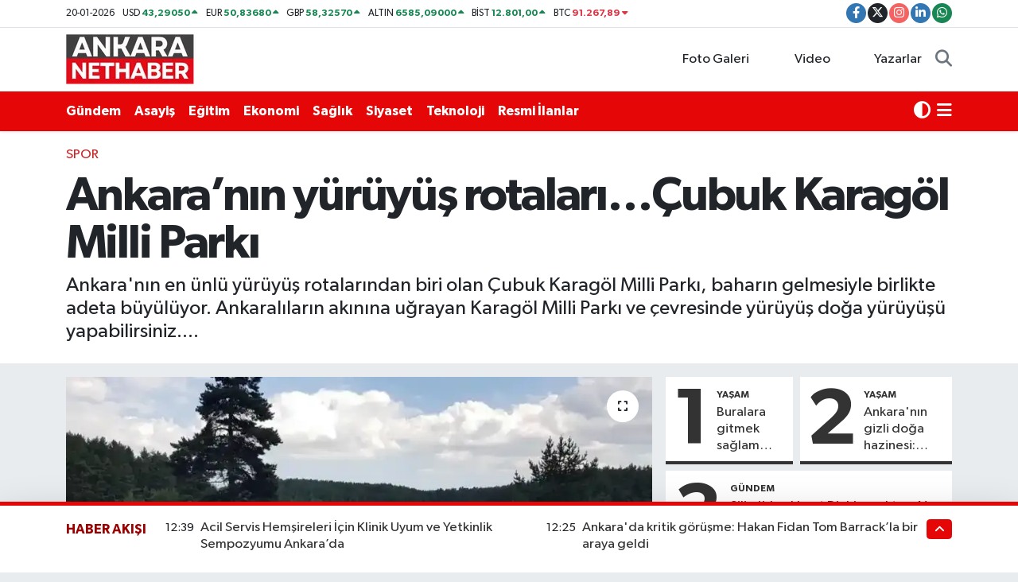

--- FILE ---
content_type: text/html; charset=UTF-8
request_url: https://www.ankaranethaber.com/haber/19865352/ankaranin-yuruyus-rotalaricubuk-karagol-milli-parki
body_size: 28036
content:
<!DOCTYPE html>
<html lang="tr" data-theme="flow">
<head>

    <meta charset="utf-8">
<title>Ankara’nın yürüyüş rotaları…Çubuk Karagöl Milli Parkı - Ankara Net Haber: Son dakika Ankara haberleri</title>
<meta name="description" content="Ankara&#039;nın en ünlü yürüyüş rotalarından biri olan Çubuk Karagöl Milli Parkı, baharın gelmesiyle birlikte adeta büyülüyor. Ankaralıların akınına uğrayan Karagöl Milli Parkı ve çevresinde yürüyüş doğa yürüyüşü yapabilirsiniz....">
<link rel="canonical" href="https://www.ankaranethaber.com/haber/19865352/ankaranin-yuruyus-rotalaricubuk-karagol-milli-parki">
<meta name="viewport" content="width=device-width,initial-scale=1">
<meta name="X-UA-Compatible" content="IE=edge">
<meta name="robots" content="max-image-preview:large">
<meta name="theme-color" content="#e50707">
<meta name="title" content="Ankara’nın yürüyüş rotaları…Çubuk Karagöl Milli Parkı">
<meta name="articleSection" content="news">
<meta name="datePublished" content="2024-04-13T11:04:00+03:00">
<meta name="dateModified" content="2024-04-13T11:26:48+03:00">
<meta name="articleAuthor" content="Bünyamin Altıntaş">
<meta name="author" content="Bünyamin Altıntaş">
<meta property="og:site_name" content="Ankara Net Haber: Son dakika Ankara haberleri">
<meta property="og:title" content="Ankara’nın yürüyüş rotaları…Çubuk Karagöl Milli Parkı">
<meta property="og:description" content="Ankara&#039;nın en ünlü yürüyüş rotalarından biri olan Çubuk Karagöl Milli Parkı, baharın gelmesiyle birlikte adeta büyülüyor. Ankaralıların akınına uğrayan Karagöl Milli Parkı ve çevresinde yürüyüş doğa yürüyüşü yapabilirsiniz....">
<meta property="og:url" content="https://www.ankaranethaber.com/haber/19865352/ankaranin-yuruyus-rotalaricubuk-karagol-milli-parki">
<meta property="og:image" content="https://ankaranethabercom.teimg.com/ankaranethaber-com/sites/2024/04/13/karagol-1713360072.webp">
<meta property="og:type" content="article">
<meta property="og:article:published_time" content="2024-04-13T11:04:00+03:00">
<meta property="og:article:modified_time" content="2024-04-13T11:26:48+03:00">
<meta name="twitter:card" content="summary_large_image">
<meta name="twitter:site" content="@ankara_nethaber">
<meta name="twitter:title" content="Ankara’nın yürüyüş rotaları…Çubuk Karagöl Milli Parkı">
<meta name="twitter:description" content="Ankara&#039;nın en ünlü yürüyüş rotalarından biri olan Çubuk Karagöl Milli Parkı, baharın gelmesiyle birlikte adeta büyülüyor. Ankaralıların akınına uğrayan Karagöl Milli Parkı ve çevresinde yürüyüş doğa yürüyüşü yapabilirsiniz....">
<meta name="twitter:image" content="https://ankaranethabercom.teimg.com/ankaranethaber-com/sites/2024/04/13/karagol-1713360072.webp">
<meta name="twitter:url" content="https://www.ankaranethaber.com/haber/19865352/ankaranin-yuruyus-rotalaricubuk-karagol-milli-parki">
<link rel="shortcut icon" type="image/x-icon" href="https://ankaranethabercom.teimg.com/ankaranethaber-com/uploads/2024/11/anhlogo.webp">
<link rel="manifest" href="https://www.ankaranethaber.com/manifest.json?v=6.6.4" />
<link rel="preload" href="https://static.tebilisim.com/flow/assets/css/font-awesome/fa-solid-900.woff2" as="font" type="font/woff2" crossorigin />
<link rel="preload" href="https://static.tebilisim.com/flow/assets/css/font-awesome/fa-brands-400.woff2" as="font" type="font/woff2" crossorigin />
<link rel="preload" href="https://static.tebilisim.com/flow/assets/css/weather-icons/font/weathericons-regular-webfont.woff2" as="font" type="font/woff2" crossorigin />
<link rel="preload" href="https://static.tebilisim.com/flow/vendor/te/fonts/gibson/Gibson-Bold.woff2" as="font" type="font/woff2" crossorigin />
<link rel="preload" href="https://static.tebilisim.com/flow/vendor/te/fonts/gibson/Gibson-BoldItalic.woff2" as="font" type="font/woff2" crossorigin />
<link rel="preload" href="https://static.tebilisim.com/flow/vendor/te/fonts/gibson/Gibson-Italic.woff2" as="font" type="font/woff2" crossorigin />
<link rel="preload" href="https://static.tebilisim.com/flow/vendor/te/fonts/gibson/Gibson-Light.woff2" as="font" type="font/woff2" crossorigin />
<link rel="preload" href="https://static.tebilisim.com/flow/vendor/te/fonts/gibson/Gibson-LightItalic.woff2" as="font" type="font/woff2" crossorigin />
<link rel="preload" href="https://static.tebilisim.com/flow/vendor/te/fonts/gibson/Gibson-SemiBold.woff2" as="font" type="font/woff2" crossorigin />
<link rel="preload" href="https://static.tebilisim.com/flow/vendor/te/fonts/gibson/Gibson-SemiBoldItalic.woff2" as="font" type="font/woff2" crossorigin />
<link rel="preload" href="https://static.tebilisim.com/flow/vendor/te/fonts/gibson/Gibson.woff2" as="font" type="font/woff2" crossorigin />


<link rel="preload" as="style" href="https://static.tebilisim.com/flow/vendor/te/fonts/gibson.css?v=6.6.4">
<link rel="stylesheet" href="https://static.tebilisim.com/flow/vendor/te/fonts/gibson.css?v=6.6.4">

<style>:root {
        --te-link-color: #333;
        --te-link-hover-color: #000;
        --te-font: "Gibson";
        --te-secondary-font: "Gibson";
        --te-h1-font-size: 60px;
        --te-color: #e50707;
        --te-hover-color: #9a0000;
        --mm-ocd-width: 85%!important; /*  Mobil Menü Genişliği */
        --swiper-theme-color: var(--te-color)!important;
        --header-13-color: #ffc107;
    }</style><link rel="preload" as="style" href="https://static.tebilisim.com/flow/assets/vendor/bootstrap/css/bootstrap.min.css?v=6.6.4">
<link rel="stylesheet" href="https://static.tebilisim.com/flow/assets/vendor/bootstrap/css/bootstrap.min.css?v=6.6.4">
<link rel="preload" as="style" href="https://static.tebilisim.com/flow/assets/css/app6.6.4.min.css">
<link rel="stylesheet" href="https://static.tebilisim.com/flow/assets/css/app6.6.4.min.css">



<script type="application/ld+json">{"@context":"https:\/\/schema.org","@type":"WebSite","url":"https:\/\/www.ankaranethaber.com","potentialAction":{"@type":"SearchAction","target":"https:\/\/www.ankaranethaber.com\/arama?q={query}","query-input":"required name=query"}}</script>

<script type="application/ld+json">{"@context":"https:\/\/schema.org","@type":"NewsMediaOrganization","url":"https:\/\/www.ankaranethaber.com","name":"Ankara Net Haber: Son dakika Ankara haberleri","logo":"https:\/\/ankaranethabercom.teimg.com\/ankaranethaber-com\/uploads\/2024\/11\/ankaranethaberlogosu.png","sameAs":["https:\/\/www.facebook.com\/ankaranethabercom","https:\/\/www.twitter.com\/ankara_nethaber","https:\/\/www.linkedin.com\/company\/ankaranethaber\/","https:\/\/www.instagram.com\/ankaranethabercom"]}</script>

<script type="application/ld+json">{"@context":"https:\/\/schema.org","@graph":[{"@type":"SiteNavigationElement","name":"Ana Sayfa","url":"https:\/\/www.ankaranethaber.com","@id":"https:\/\/www.ankaranethaber.com"},{"@type":"SiteNavigationElement","name":"Haber","url":"https:\/\/www.ankaranethaber.com\/haber","@id":"https:\/\/www.ankaranethaber.com\/haber"},{"@type":"SiteNavigationElement","name":"Seri \u0130lan","url":"https:\/\/www.ankaranethaber.com\/seri-ilan","@id":"https:\/\/www.ankaranethaber.com\/seri-ilan"},{"@type":"SiteNavigationElement","name":"Politika","url":"https:\/\/www.ankaranethaber.com\/politika","@id":"https:\/\/www.ankaranethaber.com\/politika"},{"@type":"SiteNavigationElement","name":"Gizlilik S\u00f6zle\u015fmesi","url":"https:\/\/www.ankaranethaber.com\/gizlilik-sozlesmesi","@id":"https:\/\/www.ankaranethaber.com\/gizlilik-sozlesmesi"},{"@type":"SiteNavigationElement","name":"\u0130leti\u015fim","url":"https:\/\/www.ankaranethaber.com\/iletisim","@id":"https:\/\/www.ankaranethaber.com\/iletisim"},{"@type":"SiteNavigationElement","name":"Yazarlar","url":"https:\/\/www.ankaranethaber.com\/yazarlar","@id":"https:\/\/www.ankaranethaber.com\/yazarlar"},{"@type":"SiteNavigationElement","name":"Foto Galeri","url":"https:\/\/www.ankaranethaber.com\/foto-galeri","@id":"https:\/\/www.ankaranethaber.com\/foto-galeri"},{"@type":"SiteNavigationElement","name":"Video Galeri","url":"https:\/\/www.ankaranethaber.com\/video","@id":"https:\/\/www.ankaranethaber.com\/video"},{"@type":"SiteNavigationElement","name":"Biyografiler","url":"https:\/\/www.ankaranethaber.com\/biyografi","@id":"https:\/\/www.ankaranethaber.com\/biyografi"},{"@type":"SiteNavigationElement","name":"Firma Rehberi","url":"https:\/\/www.ankaranethaber.com\/rehber","@id":"https:\/\/www.ankaranethaber.com\/rehber"},{"@type":"SiteNavigationElement","name":"Vefatlar","url":"https:\/\/www.ankaranethaber.com\/vefat","@id":"https:\/\/www.ankaranethaber.com\/vefat"},{"@type":"SiteNavigationElement","name":"R\u00f6portajlar","url":"https:\/\/www.ankaranethaber.com\/roportaj","@id":"https:\/\/www.ankaranethaber.com\/roportaj"},{"@type":"SiteNavigationElement","name":"Anketler","url":"https:\/\/www.ankaranethaber.com\/anketler","@id":"https:\/\/www.ankaranethaber.com\/anketler"},{"@type":"SiteNavigationElement","name":"\u00c7ankaya Bug\u00fcn, Yar\u0131n ve 1 Haftal\u0131k Hava Durumu Tahmini","url":"https:\/\/www.ankaranethaber.com\/cankaya-hava-durumu","@id":"https:\/\/www.ankaranethaber.com\/cankaya-hava-durumu"},{"@type":"SiteNavigationElement","name":"\u00c7ankaya Namaz Vakitleri","url":"https:\/\/www.ankaranethaber.com\/cankaya-namaz-vakitleri","@id":"https:\/\/www.ankaranethaber.com\/cankaya-namaz-vakitleri"},{"@type":"SiteNavigationElement","name":"Puan Durumu ve Fikst\u00fcr","url":"https:\/\/www.ankaranethaber.com\/futbol\/super-lig-puan-durumu-ve-fikstur","@id":"https:\/\/www.ankaranethaber.com\/futbol\/super-lig-puan-durumu-ve-fikstur"}]}</script>

<script type="application/ld+json">{"@context":"https:\/\/schema.org","@type":"BreadcrumbList","itemListElement":[{"@type":"ListItem","position":1,"item":{"@type":"Thing","@id":"https:\/\/www.ankaranethaber.com","name":"Haberler"}}]}</script>
<script type="application/ld+json">{"@context":"https:\/\/schema.org","@type":"NewsArticle","headline":"Ankara\u2019n\u0131n y\u00fcr\u00fcy\u00fc\u015f rotalar\u0131\u2026\u00c7ubuk Karag\u00f6l Milli Park\u0131","articleSection":"Spor","dateCreated":"2024-04-13T11:04:00+03:00","datePublished":"2024-04-13T11:04:00+03:00","dateModified":"2024-04-13T11:26:48+03:00","wordCount":283,"genre":"news","mainEntityOfPage":{"@type":"WebPage","@id":"https:\/\/www.ankaranethaber.com\/ankaranin-yuruyus-rotalaricubuk-karagol-milli-parki"},"articleBody":"<p>Ba\u015fkent Ankara\u2019n\u0131n hemen yan\u0131 ba\u015f\u0131nda, \u015fehrin g\u00fcr\u00fclt\u00fcs\u00fcnden uzak, do\u011fan\u0131n sesleriyle i\u00e7 i\u00e7e vakit ge\u00e7irmek ve ayn\u0131 zamanda y\u00fcr\u00fcy\u00fc\u015f sporu yapmak istiyorsan\u0131z Ankara\u2019n\u0131n y\u00fcr\u00fcy\u00fc\u015f rotalar\u0131 aras\u0131nda yer alan \u00c7ubuk Karag\u00f6l Milli Park\u0131 ve \u00e7evresi tam size g\u00f6re\u2026<\/p><p><figure class=\" dik\"><a href=\"https:\/\/ankaranethabercom.teimg.com\/ankaranethaber-com\/sites\/2024\/04\/13\/karagol-1712995744.webp?\" class=\"swipe\" data-size=\"1280x622\" data-itemswipe=\"1\"><b><\/b><s><i class=\"ss-pika ss-expand\"><\/i><\/s><img src=\"https:\/\/ankaranethabercom.teimg.com\/ankaranethaber-com\/sites\/2024\/04\/13\/large\/karagol-1712995744.webp?\" \/><\/a><\/figure><p>Hafta sonlar\u0131 seyahat acentelerinin s\u0131kl\u0131kla ziyaret etti\u011fi Karag\u00f6l Tabiat Park\u0131, her mevsim farkl\u0131 g\u00fczellikler sergiliyor. \u00d6nerece\u011fimiz rota, 200 metrelik bir t\u0131rman\u0131\u015fla geni\u015f bir daire \u00e7izerek tekrar Karag\u00f6l\u2019e ula\u015f\u0131yor.<\/p><p><figure class=\" dik\"><a href=\"https:\/\/ankaranethabercom.teimg.com\/ankaranethaber-com\/sites\/2024\/04\/13\/karagol-1714926970.webp?\" class=\"swipe\" data-size=\"1280x622\" data-itemswipe=\"1\"><b><\/b><s><i class=\"ss-pika ss-expand\"><\/i><\/s><img src=\"https:\/\/ankaranethabercom.teimg.com\/ankaranethaber-com\/sites\/2024\/04\/13\/large\/karagol-1714926970.webp?\" \/><\/a><\/figure><p>Parkurun en dikkat \u00e7eken y\u00f6n\u00fc, K\u0131\u015flac\u0131k Yaylas\u0131 \u00fczerindeki Usta G\u00f6leti ve Karag\u00f6l Seyir Teras\u0131. \u0130lk etapta Karag\u00f6l\u2019den yaylaya giden g\u00fcney istikametindeki toprak yol takip ediliyor. K\u0131\u015flac\u0131k Yaylas\u0131\u2019ndaki sapaktan bat\u0131ya d\u00f6n\u00fcl\u00fcyor.<\/p><p><figure class=\" dik\"><a href=\"https:\/\/ankaranethabercom.teimg.com\/ankaranethaber-com\/sites\/2024\/04\/13\/karagol-1716222702.webp?\" class=\"swipe\" data-size=\"1280x622\" data-itemswipe=\"1\"><b><\/b><s><i class=\"ss-pika ss-expand\"><\/i><\/s><img src=\"https:\/\/ankaranethabercom.teimg.com\/ankaranethaber-com\/sites\/2024\/04\/13\/large\/karagol-1716222702.webp?\" \/><\/a><\/figure><p>Yoku\u015f yukar\u0131 devam eden rota, Usta G\u00f6leti yak\u0131nlar\u0131nda patikaya d\u00f6n\u00fc\u015ferek kuzeye y\u00f6neliyor. Orman \u00f6rt\u00fcs\u00fcn\u00fcn ye\u015fil renge b\u00fcr\u00fcnd\u00fcrd\u00fc\u011f\u00fc g\u00f6let kenar\u0131nda k\u0131sa bir mola vermek m\u00fcmk\u00fcn. G\u00fczergah\u0131n devam\u0131nda kuzeye y\u00fcr\u00fcyerek, orman i\u00e7indeki \u00e7ay\u0131rl\u0131\u011fa eri\u015filiyor.<\/p><p><figure class=\" dik\"><a href=\"https:\/\/ankaranethabercom.teimg.com\/ankaranethaber-com\/sites\/2024\/04\/13\/karagol-1717223537.webp?\" class=\"swipe\" data-size=\"1280x622\" data-itemswipe=\"1\"><b><\/b><s><i class=\"ss-pika ss-expand\"><\/i><\/s><img src=\"https:\/\/ankaranethabercom.teimg.com\/ankaranethaber-com\/sites\/2024\/04\/13\/large\/karagol-1717223537.webp?\" \/><\/a><\/figure><h2>SEY\u0130R TERASI B\u00dcY\u00dcLEY\u0130C\u0130<\/h2><p>Yakla\u015f\u0131k 200 metre do\u011fuya y\u00fcr\u00fcnd\u00fc\u011f\u00fcnde Karag\u00f6l Tabiat Park\u0131 ve civar k\u00f6yleri ayaklar alt\u0131na seren bir manzara noktas\u0131na var\u0131l\u0131yor. Seyir teras\u0131ndan unutulmaz foto\u011fraf kareleri yakalanabiliyor.<\/p><p><figure><a href=\"https:\/\/ankaranethabercom.teimg.com\/ankaranethaber-com\/sites\/2024\/04\/13\/karagol-rotasi-1712995735.jpg?\" class=\"swipe\" data-size=\"805x441\" data-itemswipe=\"1\"><b><\/b><s><i class=\"ss-pika ss-expand\"><\/i><\/s><img src=\"https:\/\/ankaranethabercom.teimg.com\/ankaranethaber-com\/sites\/2024\/04\/13\/large\/karagol-rotasi-1712995735.jpg?\" \/><\/a><\/figure><p>Sonra, kuzey y\u00f6n\u00fcndeki patikay\u0131 izleyip trakt\u00f6r yoluna kavu\u015fulan noktada bat\u0131ya d\u00f6nen rota, konuklar\u0131n\u0131, \u00f6nce toprak yola indirecek hemen ard\u0131ndan orman deposu yan\u0131ndan Karag\u00f6l Tabiat Park\u0131\u2019na ula\u015ft\u0131racakt\u0131r.<\/p>","description":"Ankara'n\u0131n en \u00fcnl\u00fc y\u00fcr\u00fcy\u00fc\u015f rotalar\u0131ndan biri olan \u00c7ubuk Karag\u00f6l Milli Park\u0131, bahar\u0131n gelmesiyle birlikte adeta b\u00fcy\u00fcl\u00fcyor. Ankaral\u0131lar\u0131n ak\u0131n\u0131na u\u011frayan Karag\u00f6l Milli Park\u0131 ve \u00e7evresinde y\u00fcr\u00fcy\u00fc\u015f do\u011fa y\u00fcr\u00fcy\u00fc\u015f\u00fc yapabilirsiniz....","inLanguage":"tr-TR","keywords":[],"image":{"@type":"ImageObject","url":"https:\/\/ankaranethabercom.teimg.com\/crop\/1280x720\/ankaranethaber-com\/sites\/2024\/04\/13\/karagol-1713360072.webp","width":"1280","height":"720","caption":"Ankara\u2019n\u0131n y\u00fcr\u00fcy\u00fc\u015f rotalar\u0131\u2026\u00c7ubuk Karag\u00f6l Milli Park\u0131"},"publishingPrinciples":"https:\/\/www.ankaranethaber.com\/gizlilik-sozlesmesi","isFamilyFriendly":"http:\/\/schema.org\/True","isAccessibleForFree":"http:\/\/schema.org\/True","publisher":{"@type":"Organization","name":"Ankara Net Haber: Son dakika Ankara haberleri","image":"https:\/\/ankaranethabercom.teimg.com\/ankaranethaber-com\/uploads\/2024\/11\/ankaranethaberlogosu.png","logo":{"@type":"ImageObject","url":"https:\/\/ankaranethabercom.teimg.com\/ankaranethaber-com\/uploads\/2024\/11\/ankaranethaberlogosu.png","width":"640","height":"375"}},"author":{"@type":"Person","name":"B\u00fcnyamin Alt\u0131nta\u015f","honorificPrefix":"","jobTitle":"","url":null}}</script>
<script data-cfasync="false" src="https://static.tebilisim.com/flow/assets/js/dark-mode.js?v=6.6.4"></script>




<script>!function(){var t=document.createElement("script");t.setAttribute("src",'https://cdn.p.analitik.bik.gov.tr/tracker'+(typeof Intl!=="undefined"?(typeof (Intl||"").PluralRules!=="undefined"?'1':typeof Promise!=="undefined"?'2':typeof MutationObserver!=='undefined'?'3':'4'):'4')+'.js'),t.setAttribute("data-website-id","f061a0aa-b87c-48d9-942b-87f4726f601a"),t.setAttribute("data-host-url",'//f061a0aa-b87c-48d9-942b-87f4726f601a.collector.p.analitik.bik.gov.tr'),document.head.appendChild(t)}();</script>
<!-- Yandex.Metrika counter -->
<script type="text/javascript" >
   (function(m,e,t,r,i,k,a){m[i]=m[i]||function(){(m[i].a=m[i].a||[]).push(arguments)};
   m[i].l=1*new Date();
   for (var j = 0; j < document.scripts.length; j++) {if (document.scripts[j].src === r) { return; }}
   k=e.createElement(t),a=e.getElementsByTagName(t)[0],k.async=1,k.src=r,a.parentNode.insertBefore(k,a)})
   (window, document, "script", "https://mc.yandex.ru/metrika/tag.js", "ym");

   ym(97931949, "init", {
        clickmap:true,
        trackLinks:true,
        accurateTrackBounce:true,
        webvisor:true
   });
</script>
<noscript><div><img src="https://mc.yandex.ru/watch/97931949" style="position:absolute; left:-9999px;" alt="" /></div></noscript>
<!-- /Yandex.Metrika counter -->


<script src="https://jsc.idealmedia.io/site/975493.js" async>
</script>

<link rel="manifest" href="/manifest.json?data=Bildirt">
<script>var uygulamaid="235641-4303-4335-1770-5983-6";</script>
<script src="https://cdn2.bildirt.com/BildirtSDKfiles.js"></script>


<meta name="google-site-verification" content="D_t89cx7e-Ue18COyKNl9nx1Hi0tCFbAkgb-23FxqJk" />

<script async src="https://pagead2.googlesyndication.com/pagead/js/adsbygoogle.js?client=ca-pub-9338147763984531"
     crossorigin="anonymous"></script>
     
<!-- Meta Pixel Code -->
<script>
!function(f,b,e,v,n,t,s)
{if(f.fbq)return;n=f.fbq=function(){n.callMethod?
n.callMethod.apply(n,arguments):n.queue.push(arguments)};
if(!f._fbq)f._fbq=n;n.push=n;n.loaded=!0;n.version='2.0';
n.queue=[];t=b.createElement(e);t.async=!0;
t.src=v;s=b.getElementsByTagName(e)[0];
s.parentNode.insertBefore(t,s)}(window, document,'script',
'https://connect.facebook.net/en_US/fbevents.js');
fbq('init', '756657221132709');
fbq('track', 'PageView');
</script>
<noscript><img height="1" width="1" style="display:none"
src="https://www.facebook.com/tr?id=756657221132709&ev=PageView&noscript=1"
/></noscript>
<!-- End Meta Pixel Code -->



<script async data-cfasync="false"
	src="https://www.googletagmanager.com/gtag/js?id=G-HEGCMPTQWV"></script>
<script data-cfasync="false">
	window.dataLayer = window.dataLayer || [];
	  function gtag(){dataLayer.push(arguments);}
	  gtag('js', new Date());
	  gtag('config', 'G-HEGCMPTQWV');
</script>




</head>




<body class="d-flex flex-column min-vh-100">

    
    

    <header class="header-7">
    <div class="top-header d-none d-lg-block bg-white border-bottom">
        <div class="container">
            <div class="d-flex justify-content-between align-items-center small py-1">
                                    <!-- PİYASALAR -->
        <ul class="top-currency list-unstyled list-inline mb-0 text-dark">
        <li class="list-inline-item">20-01-2026</li>
        <li class="list-inline-item dolar">
            USD
            <span class="fw-bold text-success value">43,29050</span>
            <span class="text-success"><i class="fa fa-caret-up"></i></span>
        </li>
        <li class="list-inline-item euro">
            EUR
            <span class="fw-bold text-success value">50,83680</span>
            <span class="text-success"><i class="fa fa-caret-up"></i></span>
        </li>
        <li class="list-inline-item euro">
            GBP
            <span class="fw-bold text-success value">58,32570</span>
            <span class="text-success"><i class="fa fa-caret-up"></i></span>
        </li>
        <li class="list-inline-item altin">
            ALTIN
            <span class="fw-bold text-success value">6585,09000</span>
            <span class="text-success"><i class="fa fa-caret-up"></i></span>
        </li>
        <li class="list-inline-item bist">
            BİST
            <span class="fw-bold text-success value">12.801,00</span>
            <span class="text-success"><i class="fa fa-caret-up"></i></span>
        </li>

        <li class="list-inline-item btc">
            BTC
            <span class="fw-bold text-danger value">91.267,89</span>
            <span class="text-danger"><i class="fa fa-caret-down"></i></span>
        </li>
    </ul>

    

                
                <div class="top-social-media">
                                        <a href="https://www.facebook.com/ankaranethabercom" target="_blank" class="btn btn-sm btn-primary rounded-pill" rel="nofollow noreferrer noopener"><i class="fab fa-facebook-f text-white"></i></a>
                                                            <a href="https://www.twitter.com/ankara_nethaber" class="btn btn-sm btn-dark rounded-pill" target="_blank" rel="nofollow noreferrer noopener"><i class="fab fa-x-twitter text-white"></i></a>
                                                            <a href="https://www.instagram.com/ankaranethabercom" class="btn btn-sm btn-magenta rounded-pill" target="_blank" rel="nofollow noreferrer noopener"><i class="fab fa-instagram text-white"></i></a>
                                                                                <a href="https://www.linkedin.com/company/ankaranethaber/" target="_blank" class="btn btn-sm btn-primary rounded-pill" rel="nofollow noreferrer noopener"><i class="fab fa-linkedin-in text-white"></i></a>
                                                                                                                                            <a href="https://api.whatsapp.com/send?phone=0546 155 49 06" class="btn btn-sm  btn-success rounded-pill" target="_blank" rel="nofollow noreferrer noopener"><i class="fab fa-whatsapp text-white"></i></a>
                                    </div>
            </div>
        </div>
    </div>
    <nav class="main-menu navbar navbar-expand-lg bg-white py-1 ps-0 py-2">
        <div class="container">
            <div class="d-lg-none">
                <a href="#menu" title="Ana Menü"><i class="fa fa-bars fa-lg"></i></a>
            </div>
            <div>
                                <a class="navbar-brand me-0" href="/" title="Ankara Net Haber: Son dakika Ankara haberleri">
                    <img src="https://ankaranethabercom.teimg.com/ankaranethaber-com/uploads/2024/11/ankaranethaberlogosu.png" alt="Ankara Net Haber: Son dakika Ankara haberleri" width="163" height="40" class="light-mode img-fluid flow-logo">
<img src="https://ankaranethabercom.teimg.com/ankaranethaber-com/uploads/2024/11/ankaranethaberlogosu.png" alt="Ankara Net Haber: Son dakika Ankara haberleri" width="163" height="40" class="dark-mode img-fluid flow-logo d-none">

                </a>
                            </div>

            <ul class="nav d-flex justify-content-end">
                <ul  class="nav">
        <li class="nav-item   d-none d-lg-block">
        <a href="/foto-galeri" class="nav-link nav-link" target="_self" title="Foto Galeri"><i class="fa fa-camera me-1 text-white mr-1"></i>Foto Galeri</a>
        
    </li>
        <li class="nav-item   d-none d-lg-block">
        <a href="/video" class="nav-link nav-link" target="_self" title="Video"><i class="fa fa-video me-1 text-white mr-1"></i>Video</a>
        
    </li>
        <li class="nav-item   d-none d-lg-block">
        <a href="/yazarlar" class="nav-link nav-link" target="_self" title="Yazarlar"><i class="fa fa-pen-nib me-1 text-white mr-1"></i>Yazarlar</a>
        
    </li>
    </ul>

                <li class="nav-item dropdown d-lg-none">
    <a href="#" class="nav-link p-0 my-2 me-2 text-secondary " data-bs-toggle="dropdown" data-bs-display="static">
        <i class="fas fa-adjust fa-lg theme-icon-active"></i>
    </a>
    <ul class="dropdown-menu min-w-auto dropdown-menu-end shadow-none border-0 rounded-0">
        <li>
            <button type="button" class="dropdown-item d-flex align-items-center active" data-bs-theme-value="light">
                <i class="fa fa-sun me-1 mode-switch"></i>
                Açık
            </button>
        </li>
        <li>
            <button type="button" class="dropdown-item d-flex align-items-center" data-bs-theme-value="dark">
                <i class="fa fa-moon me-1 mode-switch"></i>
                Koyu
            </button>
        </li>
        <li>
            <button type="button" class="dropdown-item d-flex align-items-center" data-bs-theme-value="auto">
                <i class="fas fa-adjust me-1 mode-switch"></i>
                Sistem
            </button>
        </li>
    </ul>
</li>

                <li class="nav-item">
                    <a href="/arama" class="nav-link p-0 my-2 text-secondary" title="Ara">
                        <i class="fa fa-search fa-lg"></i>
                    </a>
                </li>
            </ul>
        </div>
    </nav>
    <div class="category-menu navbar navbar-expand-lg d-none d-lg-block shadow-sm bg-te-color py-1">
        <div class="container">
            <ul  class="nav fw-semibold">
        <li class="nav-item   ">
        <a href="/gundem" class="nav-link text-white ps-0" target="_self" title="Gündem">Gündem</a>
        
    </li>
        <li class="nav-item   ">
        <a href="/asayis" class="nav-link text-white ps-0" target="_self" title="Asayiş">Asayiş</a>
        
    </li>
        <li class="nav-item   ">
        <a href="/egitim" class="nav-link text-white ps-0" target="_self" title="Eğitim">Eğitim</a>
        
    </li>
        <li class="nav-item   ">
        <a href="/ekonomi" class="nav-link text-white ps-0" target="_self" title="Ekonomi">Ekonomi</a>
        
    </li>
        <li class="nav-item   ">
        <a href="/saglik" class="nav-link text-white ps-0" target="_self" title="Sağlık">Sağlık</a>
        
    </li>
        <li class="nav-item   ">
        <a href="/siyaset" class="nav-link text-white ps-0" target="_self" title="Siyaset">Siyaset</a>
        
    </li>
        <li class="nav-item   ">
        <a href="/teknoloji" class="nav-link text-white ps-0" target="_self" title="Teknoloji">Teknoloji</a>
        
    </li>
        <li class="nav-item   ">
        <a href="/resmi-ilanlar" class="nav-link text-white ps-0" target="_self" title="Resmi İlanlar">Resmi İlanlar</a>
        
    </li>
    </ul>

            <ul class="nav">
                <li class="nav-item dropdown d-none d-lg-block">
    <a href="#" class="nav-link p-0 me-2 text-white " data-bs-toggle="dropdown" data-bs-display="static">
        <i class="fas fa-adjust fa-lg theme-icon-active"></i>
    </a>
    <ul class="dropdown-menu min-w-auto dropdown-menu-end shadow-none border-0 rounded-0">
        <li>
            <button type="button" class="dropdown-item d-flex align-items-center active" data-bs-theme-value="light">
                <i class="fa fa-sun me-1 mode-switch"></i>
                Açık
            </button>
        </li>
        <li>
            <button type="button" class="dropdown-item d-flex align-items-center" data-bs-theme-value="dark">
                <i class="fa fa-moon me-1 mode-switch"></i>
                Koyu
            </button>
        </li>
        <li>
            <button type="button" class="dropdown-item d-flex align-items-center" data-bs-theme-value="auto">
                <i class="fas fa-adjust me-1 mode-switch"></i>
                Sistem
            </button>
        </li>
    </ul>
</li>

                <li class="nav-item dropdown position-static">
                    <a class="nav-link p-0 text-white" data-bs-toggle="dropdown" href="#" aria-haspopup="true"
                        aria-expanded="false" title="Ana Menü">
                        <i class="fa fa-bars fa-lg"></i>
                    </a>
                    <div class="mega-menu dropdown-menu dropdown-menu-end text-capitalize shadow-lg border-0 rounded-0">

    <div class="row g-3 small p-3">

                <div class="col">
            <div class="extra-sections bg-light p-3 border">
                <a href="https://www.ankaranethaber.com/ankara-nobetci-eczaneler" title="Ankara Nöbetçi Eczaneler" class="d-block border-bottom pb-2 mb-2" target="_self"><i class="fa-solid fa-capsules me-2"></i>Ankara Nöbetçi Eczaneler</a>
<a href="https://www.ankaranethaber.com/ankara-hava-durumu" title="Ankara Hava Durumu" class="d-block border-bottom pb-2 mb-2" target="_self"><i class="fa-solid fa-cloud-sun me-2"></i>Ankara Hava Durumu</a>
<a href="https://www.ankaranethaber.com/ankara-namaz-vakitleri" title="Ankara Namaz Vakitleri" class="d-block border-bottom pb-2 mb-2" target="_self"><i class="fa-solid fa-mosque me-2"></i>Ankara Namaz Vakitleri</a>
<a href="https://www.ankaranethaber.com/ankara-trafik-durumu" title="Ankara Trafik Yoğunluk Haritası" class="d-block border-bottom pb-2 mb-2" target="_self"><i class="fa-solid fa-car me-2"></i>Ankara Trafik Yoğunluk Haritası</a>
<a href="https://www.ankaranethaber.com/futbol/super-lig-puan-durumu-ve-fikstur" title="Süper Lig Puan Durumu ve Fikstür" class="d-block border-bottom pb-2 mb-2" target="_self"><i class="fa-solid fa-chart-bar me-2"></i>Süper Lig Puan Durumu ve Fikstür</a>
<a href="https://www.ankaranethaber.com/tum-mansetler" title="Tüm Manşetler" class="d-block border-bottom pb-2 mb-2" target="_self"><i class="fa-solid fa-newspaper me-2"></i>Tüm Manşetler</a>
<a href="https://www.ankaranethaber.com/sondakika-haberleri" title="Son Dakika Haberleri" class="d-block border-bottom pb-2 mb-2" target="_self"><i class="fa-solid fa-bell me-2"></i>Son Dakika Haberleri</a>

            </div>
        </div>
        
        

    </div>

    <div class="p-3 bg-light">
                <a class="me-3"
            href="https://www.facebook.com/ankaranethabercom" target="_blank" rel="nofollow noreferrer noopener"><i class="fab fa-facebook me-2 text-navy"></i> Facebook</a>
                        <a class="me-3"
            href="https://www.twitter.com/ankara_nethaber" target="_blank" rel="nofollow noreferrer noopener"><i class="fab fa-x-twitter "></i> Twitter</a>
                        <a class="me-3"
            href="https://www.instagram.com/ankaranethabercom" target="_blank" rel="nofollow noreferrer noopener"><i class="fab fa-instagram me-2 text-magenta"></i> Instagram</a>
                        <a class="me-3"
            href="https://www.linkedin.com/company/ankaranethaber/" target="_blank" rel="nofollow noreferrer noopener"><i class="fab fa-linkedin me-2 text-navy"></i> Linkedin</a>
                                                        <a class="" href="https://api.whatsapp.com/send?phone=0546 155 49 06" title="Whatsapp" rel="nofollow noreferrer noopener"><i
            class="fab fa-whatsapp me-2 text-navy"></i> WhatsApp İhbar Hattı</a>    </div>

    <div class="mega-menu-footer p-2 bg-te-color">
        <a class="dropdown-item text-white" href="/kunye" title="Künye / İletişim"><i class="fa fa-id-card me-2"></i> Künye / İletişim</a>
        <a class="dropdown-item text-white" href="/iletisim" title="Bize Ulaşın"><i class="fa fa-envelope me-2"></i> Bize Ulaşın</a>
        <a class="dropdown-item text-white" href="/rss-baglantilari" title="RSS Bağlantıları"><i class="fa fa-rss me-2"></i> RSS Bağlantıları</a>
        <a class="dropdown-item text-white" href="/member/login" title="Üyelik Girişi"><i class="fa fa-user me-2"></i> Üyelik Girişi</a>
    </div>


</div>

                </li>
            </ul>


        </div>
    </div>
    <ul  class="mobile-categories d-lg-none list-inline bg-white">
        <li class="list-inline-item">
        <a href="/gundem" class="text-dark" target="_self" title="Gündem">
                Gündem
        </a>
    </li>
        <li class="list-inline-item">
        <a href="/asayis" class="text-dark" target="_self" title="Asayiş">
                Asayiş
        </a>
    </li>
        <li class="list-inline-item">
        <a href="/egitim" class="text-dark" target="_self" title="Eğitim">
                Eğitim
        </a>
    </li>
        <li class="list-inline-item">
        <a href="/ekonomi" class="text-dark" target="_self" title="Ekonomi">
                Ekonomi
        </a>
    </li>
        <li class="list-inline-item">
        <a href="/saglik" class="text-dark" target="_self" title="Sağlık">
                Sağlık
        </a>
    </li>
        <li class="list-inline-item">
        <a href="/siyaset" class="text-dark" target="_self" title="Siyaset">
                Siyaset
        </a>
    </li>
        <li class="list-inline-item">
        <a href="/teknoloji" class="text-dark" target="_self" title="Teknoloji">
                Teknoloji
        </a>
    </li>
        <li class="list-inline-item">
        <a href="/resmi-ilanlar" class="text-dark" target="_self" title="Resmi İlanlar">
                Resmi İlanlar
        </a>
    </li>
    </ul>


</header>






<main class=" overflow-hidden" style="min-height: 300px">

    
    <div class="infinite" data-show-advert="1">

    

    <div class="infinite-item d-block" data-id="19865352" data-category-id="39680" data-reference="TE\Archive\Models\Archive" data-json-url="/service/json/featured-infinite.json">

        

        <div class="news-header py-3 bg-white">
            <div class="container">

                

                <div class="text-center text-lg-start">
                    <a href="https://www.ankaranethaber.com/spor" target="_self" title="Spor" style="color: #CA2527;" class="text-uppercase category">Spor</a>
                </div>

                <h1 class="h2 fw-bold text-lg-start headline my-2 text-center" itemprop="headline">Ankara’nın yürüyüş rotaları…Çubuk Karagöl Milli Parkı</h1>
                
                <h2 class="lead text-center text-lg-start text-dark description" itemprop="description">Ankara&#039;nın en ünlü yürüyüş rotalarından biri olan Çubuk Karagöl Milli Parkı, baharın gelmesiyle birlikte adeta büyülüyor. Ankaralıların akınına uğrayan Karagöl Milli Parkı ve çevresinde yürüyüş doğa yürüyüşü yapabilirsiniz....</h2>
                
            </div>
        </div>


        <div class="container g-0 g-sm-4">

            <div class="news-section overflow-hidden mt-lg-3">
                <div class="row g-3">
                    <div class="col-lg-8">
                        <div class="card border-0 rounded-0 mb-3">

                            <div class="inner">
    <a href="https://ankaranethabercom.teimg.com/crop/1280x720/ankaranethaber-com/sites/2024/04/13/karagol-1713360072.webp" class="position-relative d-block" data-fancybox>
                        <div class="zoom-in-out m-3">
            <i class="fa fa-expand" style="font-size: 14px"></i>
        </div>
        <img class="img-fluid" src="https://ankaranethabercom.teimg.com/crop/1280x720/ankaranethaber-com/sites/2024/04/13/karagol-1713360072.webp" alt="Ankara’nın yürüyüş rotaları…Çubuk Karagöl Milli Parkı" width="860" height="504" loading="eager" fetchpriority="high" decoding="async" style="width:100%; aspect-ratio: 860 / 504;" />
            </a>
</div>





                            <div class="share-area d-flex justify-content-between align-items-center bg-light p-2">

    <div class="mobile-share-button-container mb-2 d-block d-md-none">
    <button
        class="btn btn-primary btn-sm rounded-0 shadow-sm w-100"
        onclick="handleMobileShare(event, 'Ankara’nın yürüyüş rotaları…Çubuk Karagöl Milli Parkı', 'https://www.ankaranethaber.com/haber/19865352/ankaranin-yuruyus-rotalaricubuk-karagol-milli-parki')"
        title="Paylaş"
    >
        <i class="fas fa-share-alt me-2"></i>Paylaş
    </button>
</div>

<div class="social-buttons-new d-none d-md-flex justify-content-between">
    <a
        href="https://www.facebook.com/sharer/sharer.php?u=https%3A%2F%2Fwww.ankaranethaber.com%2Fhaber%2F19865352%2Fankaranin-yuruyus-rotalaricubuk-karagol-milli-parki"
        onclick="initiateDesktopShare(event, 'facebook')"
        class="btn btn-primary btn-sm rounded-0 shadow-sm me-1"
        title="Facebook'ta Paylaş"
        data-platform="facebook"
        data-share-url="https://www.ankaranethaber.com/haber/19865352/ankaranin-yuruyus-rotalaricubuk-karagol-milli-parki"
        data-share-title="Ankara’nın yürüyüş rotaları…Çubuk Karagöl Milli Parkı"
        rel="noreferrer nofollow noopener external"
    >
        <i class="fab fa-facebook-f"></i>
    </a>

    <a
        href="https://x.com/intent/tweet?url=https%3A%2F%2Fwww.ankaranethaber.com%2Fhaber%2F19865352%2Fankaranin-yuruyus-rotalaricubuk-karagol-milli-parki&text=Ankara%E2%80%99n%C4%B1n+y%C3%BCr%C3%BCy%C3%BC%C5%9F+rotalar%C4%B1%E2%80%A6%C3%87ubuk+Karag%C3%B6l+Milli+Park%C4%B1"
        onclick="initiateDesktopShare(event, 'twitter')"
        class="btn btn-dark btn-sm rounded-0 shadow-sm me-1"
        title="X'de Paylaş"
        data-platform="twitter"
        data-share-url="https://www.ankaranethaber.com/haber/19865352/ankaranin-yuruyus-rotalaricubuk-karagol-milli-parki"
        data-share-title="Ankara’nın yürüyüş rotaları…Çubuk Karagöl Milli Parkı"
        rel="noreferrer nofollow noopener external"
    >
        <i class="fab fa-x-twitter text-white"></i>
    </a>

    <a
        href="https://api.whatsapp.com/send?text=Ankara%E2%80%99n%C4%B1n+y%C3%BCr%C3%BCy%C3%BC%C5%9F+rotalar%C4%B1%E2%80%A6%C3%87ubuk+Karag%C3%B6l+Milli+Park%C4%B1+-+https%3A%2F%2Fwww.ankaranethaber.com%2Fhaber%2F19865352%2Fankaranin-yuruyus-rotalaricubuk-karagol-milli-parki"
        onclick="initiateDesktopShare(event, 'whatsapp')"
        class="btn btn-success btn-sm rounded-0 btn-whatsapp shadow-sm me-1"
        title="Whatsapp'ta Paylaş"
        data-platform="whatsapp"
        data-share-url="https://www.ankaranethaber.com/haber/19865352/ankaranin-yuruyus-rotalaricubuk-karagol-milli-parki"
        data-share-title="Ankara’nın yürüyüş rotaları…Çubuk Karagöl Milli Parkı"
        rel="noreferrer nofollow noopener external"
    >
        <i class="fab fa-whatsapp fa-lg"></i>
    </a>

    <div class="dropdown">
        <button class="dropdownButton btn btn-sm rounded-0 btn-warning border-none shadow-sm me-1" type="button" data-bs-toggle="dropdown" name="socialDropdownButton" title="Daha Fazla">
            <i id="icon" class="fa fa-plus"></i>
        </button>

        <ul class="dropdown-menu dropdown-menu-end border-0 rounded-1 shadow">
            <li>
                <a
                    href="https://www.linkedin.com/sharing/share-offsite/?url=https%3A%2F%2Fwww.ankaranethaber.com%2Fhaber%2F19865352%2Fankaranin-yuruyus-rotalaricubuk-karagol-milli-parki"
                    class="dropdown-item"
                    onclick="initiateDesktopShare(event, 'linkedin')"
                    data-platform="linkedin"
                    data-share-url="https://www.ankaranethaber.com/haber/19865352/ankaranin-yuruyus-rotalaricubuk-karagol-milli-parki"
                    data-share-title="Ankara’nın yürüyüş rotaları…Çubuk Karagöl Milli Parkı"
                    rel="noreferrer nofollow noopener external"
                    title="Linkedin"
                >
                    <i class="fab fa-linkedin text-primary me-2"></i>Linkedin
                </a>
            </li>
            <li>
                <a
                    href="https://pinterest.com/pin/create/button/?url=https%3A%2F%2Fwww.ankaranethaber.com%2Fhaber%2F19865352%2Fankaranin-yuruyus-rotalaricubuk-karagol-milli-parki&description=Ankara%E2%80%99n%C4%B1n+y%C3%BCr%C3%BCy%C3%BC%C5%9F+rotalar%C4%B1%E2%80%A6%C3%87ubuk+Karag%C3%B6l+Milli+Park%C4%B1&media="
                    class="dropdown-item"
                    onclick="initiateDesktopShare(event, 'pinterest')"
                    data-platform="pinterest"
                    data-share-url="https://www.ankaranethaber.com/haber/19865352/ankaranin-yuruyus-rotalaricubuk-karagol-milli-parki"
                    data-share-title="Ankara’nın yürüyüş rotaları…Çubuk Karagöl Milli Parkı"
                    rel="noreferrer nofollow noopener external"
                    title="Pinterest"
                >
                    <i class="fab fa-pinterest text-danger me-2"></i>Pinterest
                </a>
            </li>
            <li>
                <a
                    href="https://t.me/share/url?url=https%3A%2F%2Fwww.ankaranethaber.com%2Fhaber%2F19865352%2Fankaranin-yuruyus-rotalaricubuk-karagol-milli-parki&text=Ankara%E2%80%99n%C4%B1n+y%C3%BCr%C3%BCy%C3%BC%C5%9F+rotalar%C4%B1%E2%80%A6%C3%87ubuk+Karag%C3%B6l+Milli+Park%C4%B1"
                    class="dropdown-item"
                    onclick="initiateDesktopShare(event, 'telegram')"
                    data-platform="telegram"
                    data-share-url="https://www.ankaranethaber.com/haber/19865352/ankaranin-yuruyus-rotalaricubuk-karagol-milli-parki"
                    data-share-title="Ankara’nın yürüyüş rotaları…Çubuk Karagöl Milli Parkı"
                    rel="noreferrer nofollow noopener external"
                    title="Telegram"
                >
                    <i class="fab fa-telegram-plane text-primary me-2"></i>Telegram
                </a>
            </li>
            <li class="border-0">
                <a class="dropdown-item" href="javascript:void(0)" onclick="printContent(event)" title="Yazdır">
                    <i class="fas fa-print text-dark me-2"></i>
                    Yazdır
                </a>
            </li>
            <li class="border-0">
                <a class="dropdown-item" href="javascript:void(0)" onclick="copyURL(event, 'https://www.ankaranethaber.com/haber/19865352/ankaranin-yuruyus-rotalaricubuk-karagol-milli-parki')" rel="noreferrer nofollow noopener external" title="Bağlantıyı Kopyala">
                    <i class="fas fa-link text-dark me-2"></i>
                    Kopyala
                </a>
            </li>
        </ul>
    </div>
</div>

<script>
    var shareableModelId = 19865352;
    var shareableModelClass = 'TE\\Archive\\Models\\Archive';

    function shareCount(id, model, platform, url) {
        fetch("https://www.ankaranethaber.com/sharecount", {
            method: 'POST',
            headers: {
                'Content-Type': 'application/json',
                'X-CSRF-TOKEN': document.querySelector('meta[name="csrf-token"]')?.getAttribute('content')
            },
            body: JSON.stringify({ id, model, platform, url })
        }).catch(err => console.error('Share count fetch error:', err));
    }

    function goSharePopup(url, title, width = 600, height = 400) {
        const left = (screen.width - width) / 2;
        const top = (screen.height - height) / 2;
        window.open(
            url,
            title,
            `width=${width},height=${height},left=${left},top=${top},resizable=yes,scrollbars=yes`
        );
    }

    async function handleMobileShare(event, title, url) {
        event.preventDefault();

        if (shareableModelId && shareableModelClass) {
            shareCount(shareableModelId, shareableModelClass, 'native_mobile_share', url);
        }

        const isAndroidWebView = navigator.userAgent.includes('Android') && !navigator.share;

        if (isAndroidWebView) {
            window.location.href = 'androidshare://paylas?title=' + encodeURIComponent(title) + '&url=' + encodeURIComponent(url);
            return;
        }

        if (navigator.share) {
            try {
                await navigator.share({ title: title, url: url });
            } catch (error) {
                if (error.name !== 'AbortError') {
                    console.error('Web Share API failed:', error);
                }
            }
        } else {
            alert("Bu cihaz paylaşımı desteklemiyor.");
        }
    }

    function initiateDesktopShare(event, platformOverride = null) {
        event.preventDefault();
        const anchor = event.currentTarget;
        const platform = platformOverride || anchor.dataset.platform;
        const webShareUrl = anchor.href;
        const contentUrl = anchor.dataset.shareUrl || webShareUrl;

        if (shareableModelId && shareableModelClass && platform) {
            shareCount(shareableModelId, shareableModelClass, platform, contentUrl);
        }

        goSharePopup(webShareUrl, platform ? platform.charAt(0).toUpperCase() + platform.slice(1) : "Share");
    }

    function copyURL(event, urlToCopy) {
        event.preventDefault();
        navigator.clipboard.writeText(urlToCopy).then(() => {
            alert('Bağlantı panoya kopyalandı!');
        }).catch(err => {
            console.error('Could not copy text: ', err);
            try {
                const textArea = document.createElement("textarea");
                textArea.value = urlToCopy;
                textArea.style.position = "fixed";
                document.body.appendChild(textArea);
                textArea.focus();
                textArea.select();
                document.execCommand('copy');
                document.body.removeChild(textArea);
                alert('Bağlantı panoya kopyalandı!');
            } catch (fallbackErr) {
                console.error('Fallback copy failed:', fallbackErr);
            }
        });
    }

    function printContent(event) {
        event.preventDefault();

        const triggerElement = event.currentTarget;
        const contextContainer = triggerElement.closest('.infinite-item') || document;

        const header      = contextContainer.querySelector('.post-header');
        const media       = contextContainer.querySelector('.news-section .col-lg-8 .inner, .news-section .col-lg-8 .ratio, .news-section .col-lg-8 iframe');
        const articleBody = contextContainer.querySelector('.article-text');

        if (!header && !media && !articleBody) {
            window.print();
            return;
        }

        let printHtml = '';
        
        if (header) {
            const titleEl = header.querySelector('h1');
            const descEl  = header.querySelector('.description, h2.lead');

            let cleanHeaderHtml = '<div class="printed-header">';
            if (titleEl) cleanHeaderHtml += titleEl.outerHTML;
            if (descEl)  cleanHeaderHtml += descEl.outerHTML;
            cleanHeaderHtml += '</div>';

            printHtml += cleanHeaderHtml;
        }

        if (media) {
            printHtml += media.outerHTML;
        }

        if (articleBody) {
            const articleClone = articleBody.cloneNode(true);
            articleClone.querySelectorAll('.post-flash').forEach(function (el) {
                el.parentNode.removeChild(el);
            });
            printHtml += articleClone.outerHTML;
        }
        const iframe = document.createElement('iframe');
        iframe.style.position = 'fixed';
        iframe.style.right = '0';
        iframe.style.bottom = '0';
        iframe.style.width = '0';
        iframe.style.height = '0';
        iframe.style.border = '0';
        document.body.appendChild(iframe);

        const frameWindow = iframe.contentWindow || iframe;
        const title = document.title || 'Yazdır';
        const headStyles = Array.from(document.querySelectorAll('link[rel="stylesheet"], style'))
            .map(el => el.outerHTML)
            .join('');

        iframe.onload = function () {
            try {
                frameWindow.focus();
                frameWindow.print();
            } finally {
                setTimeout(function () {
                    document.body.removeChild(iframe);
                }, 1000);
            }
        };

        const doc = frameWindow.document;
        doc.open();
        doc.write(`
            <!doctype html>
            <html lang="tr">
                <head>
                    <meta charset="utf-8">
                    <title>${title}</title>
                    ${headStyles}
                    <style>
                        html, body {
                            margin: 0;
                            padding: 0;
                            background: #ffffff;
                        }
                        .printed-article {
                            margin: 0;
                            padding: 20px;
                            box-shadow: none;
                            background: #ffffff;
                        }
                    </style>
                </head>
                <body>
                    <div class="printed-article">
                        ${printHtml}
                    </div>
                </body>
            </html>
        `);
        doc.close();
    }

    var dropdownButton = document.querySelector('.dropdownButton');
    if (dropdownButton) {
        var icon = dropdownButton.querySelector('#icon');
        var parentDropdown = dropdownButton.closest('.dropdown');
        if (parentDropdown && icon) {
            parentDropdown.addEventListener('show.bs.dropdown', function () {
                icon.classList.remove('fa-plus');
                icon.classList.add('fa-minus');
            });
            parentDropdown.addEventListener('hide.bs.dropdown', function () {
                icon.classList.remove('fa-minus');
                icon.classList.add('fa-plus');
            });
        }
    }
</script>

    
        
        <div class="google-news share-are text-end">

            <a href="#" title="Metin boyutunu küçült" class="te-textDown btn btn-sm btn-white rounded-0 me-1">A<sup>-</sup></a>
            <a href="#" title="Metin boyutunu büyüt" class="te-textUp btn btn-sm btn-white rounded-0 me-1">A<sup>+</sup></a>

            
        </div>
        

    
</div>


                            <div class="row small p-2 meta-data border-bottom">
                                <div class="col-sm-12 small text-center text-sm-start">
                                                                            <span class="me-2"><i class="fa fa-user me-1"></i> <a href="/muhabir/52904/bunyamin-altintas" title="Editör" target="_self">Bünyamin Altıntaş</a></span>
                                                                        <time class="me-3"><i class="fa fa-calendar me-1"></i> 13.04.2024 - 11:04</time>
                                                                        <time class="me-3"><i class="fa fa-edit me-1"></i> 13.04.2024 - 11:26</time>
                                                                                                                                                                                </div>
                            </div>
                            <div class="article-text container-padding" data-text-id="19865352" property="articleBody">
                                
                                <p>Başkent Ankara’nın hemen yanı başında, şehrin gürültüsünden uzak, doğanın sesleriyle iç içe vakit geçirmek ve aynı zamanda yürüyüş sporu yapmak istiyorsanız Ankara’nın yürüyüş rotaları arasında yer alan Çubuk Karagöl Milli Parkı ve çevresi tam size göre…</p><p><figure class=" dik"><a href="https://ankaranethabercom.teimg.com/ankaranethaber-com/sites/2024/04/13/karagol-1712995744.webp?" class="swipe" data-size="1280x622" data-itemswipe="1"><b></b><s><i class="ss-pika ss-expand"></i></s><img src="https://ankaranethabercom.teimg.com/ankaranethaber-com/sites/2024/04/13/large/karagol-1712995744.webp?" /></a></figure><p>Hafta sonları seyahat acentelerinin sıklıkla ziyaret ettiği Karagöl Tabiat Parkı, her mevsim farklı güzellikler sergiliyor. Önereceğimiz rota, 200 metrelik bir tırmanışla geniş bir daire çizerek tekrar Karagöl’e ulaşıyor.</p><p><figure class=" dik"><a href="https://ankaranethabercom.teimg.com/ankaranethaber-com/sites/2024/04/13/karagol-1714926970.webp?" class="swipe" data-size="1280x622" data-itemswipe="1"><b></b><s><i class="ss-pika ss-expand"></i></s><img src="https://ankaranethabercom.teimg.com/ankaranethaber-com/sites/2024/04/13/large/karagol-1714926970.webp?" /></a></figure><p>Parkurun en dikkat çeken yönü, Kışlacık Yaylası üzerindeki Usta Göleti ve Karagöl Seyir Terası. İlk etapta Karagöl’den yaylaya giden güney istikametindeki toprak yol takip ediliyor. Kışlacık Yaylası’ndaki sapaktan batıya dönülüyor.</p><p><figure class=" dik"><a href="https://ankaranethabercom.teimg.com/ankaranethaber-com/sites/2024/04/13/karagol-1716222702.webp?" class="swipe" data-size="1280x622" data-itemswipe="1"><b></b><s><i class="ss-pika ss-expand"></i></s><img src="https://ankaranethabercom.teimg.com/ankaranethaber-com/sites/2024/04/13/large/karagol-1716222702.webp?" /></a></figure><p>Yokuş yukarı devam eden rota, Usta Göleti yakınlarında patikaya dönüşerek kuzeye yöneliyor. Orman örtüsünün yeşil renge büründürdüğü gölet kenarında kısa bir mola vermek mümkün. Güzergahın devamında kuzeye yürüyerek, orman içindeki çayırlığa erişiliyor.</p><p><figure class=" dik"><a href="https://ankaranethabercom.teimg.com/ankaranethaber-com/sites/2024/04/13/karagol-1717223537.webp?" class="swipe" data-size="1280x622" data-itemswipe="1"><b></b><s><i class="ss-pika ss-expand"></i></s><img src="https://ankaranethabercom.teimg.com/ankaranethaber-com/sites/2024/04/13/large/karagol-1717223537.webp?" /></a></figure><h2>SEYİR TERASI BÜYÜLEYİCİ</h2><p>Yaklaşık 200 metre doğuya yüründüğünde Karagöl Tabiat Parkı ve civar köyleri ayaklar altına seren bir manzara noktasına varılıyor. Seyir terasından unutulmaz fotoğraf kareleri yakalanabiliyor.</p><p><figure><a href="https://ankaranethabercom.teimg.com/ankaranethaber-com/sites/2024/04/13/karagol-rotasi-1712995735.jpg?" class="swipe" data-size="805x441" data-itemswipe="1"><b></b><s><i class="ss-pika ss-expand"></i></s><img src="https://ankaranethabercom.teimg.com/ankaranethaber-com/sites/2024/04/13/large/karagol-rotasi-1712995735.jpg?" /></a></figure><p>Sonra, kuzey yönündeki patikayı izleyip traktör yoluna kavuşulan noktada batıya dönen rota, konuklarını, önce toprak yola indirecek hemen ardından orman deposu yanından Karagöl Tabiat Parkı’na ulaştıracaktır.</p><div class="article-source py-3 small border-top ">
                        <span class="reporter-name"><strong>Muhabir: </strong>Bünyamin Altıntaş</span>
            </div>

                                                                <div id="ad_138" data-channel="138" data-advert="temedya" data-rotation="120" class="d-none d-sm-flex flex-column align-items-center justify-content-start text-center mx-auto overflow-hidden my-3" data-affix="0"></div><div id="ad_138_mobile" data-channel="138" data-advert="temedya" data-rotation="120" class="d-flex d-sm-none flex-column align-items-center justify-content-start text-center mx-auto overflow-hidden my-3" data-affix="0"></div>
                            </div>

                                                        <div class="card-footer bg-light border-0">
                                                            </div>
                            
                        </div>

                        <div class="editors-choice my-3">
        <div class="row g-2">
                            <div class="col-12">
                    <a class="d-block bg-te-color p-1" href="/ankaranin-gizli-doga-hazinesi-tulumtas-magarasi-ziyaretcilerini-buyuluyor" title="Ankara&#039;nın gizli doğa hazinesi: Tulumtaş Mağarası ziyaretçilerini büyülüyor" target="_self">
                        <div class="row g-1 align-items-center">
                            <div class="col-5 col-sm-3">
                                <img src="https://ankaranethabercom.teimg.com/crop/250x150/ankaranethaber-com/uploads/2026/01/tulumtas-magarasi-1.jpg" loading="lazy" width="860" height="504"
                                    alt="Ankara&#039;nın gizli doğa hazinesi: Tulumtaş Mağarası ziyaretçilerini büyülüyor" class="img-fluid">
                            </div>
                            <div class="col-7 col-sm-9">
                                <div class="post-flash-heading p-2 text-white">
                                    <span class="mini-title d-none d-md-inline">Editörün Seçtiği</span>
                                    <div class="h4 title-3-line mb-0 fw-bold lh-sm">
                                        Ankara&#039;nın gizli doğa hazinesi: Tulumtaş Mağarası ziyaretçilerini büyülüyor
                                    </div>
                                </div>
                            </div>
                        </div>
                    </a>
                </div>
                            <div class="col-12">
                    <a class="d-block bg-te-color p-1" href="/ankarada-sitelesme-patlamasi-2025te-en-cok-talep-goren-ilceler" title="Ankara’da siteleşme patlaması! 2025’te en çok talep gören ilçeler" target="_self">
                        <div class="row g-1 align-items-center">
                            <div class="col-5 col-sm-3">
                                <img src="https://ankaranethabercom.teimg.com/crop/250x150/ankaranethaber-com/uploads/2026/01/gorsel-1-17.jpg" loading="lazy" width="860" height="504"
                                    alt="Ankara’da siteleşme patlaması! 2025’te en çok talep gören ilçeler" class="img-fluid">
                            </div>
                            <div class="col-7 col-sm-9">
                                <div class="post-flash-heading p-2 text-white">
                                    <span class="mini-title d-none d-md-inline">Editörün Seçtiği</span>
                                    <div class="h4 title-3-line mb-0 fw-bold lh-sm">
                                        Ankara’da siteleşme patlaması! 2025’te en çok talep gören ilçeler
                                    </div>
                                </div>
                            </div>
                        </div>
                    </a>
                </div>
                            <div class="col-12">
                    <a class="d-block bg-te-color p-1" href="/stranger-thingsin-karanlik-hikayesi-meger-montauk-projesinden-esinlenilmis" title="Stranger Things&#039;in karanlık hikayesi... Meğer Montauk Projesi&#039;nden esinlenilmiş!" target="_self">
                        <div class="row g-1 align-items-center">
                            <div class="col-5 col-sm-3">
                                <img src="https://ankaranethabercom.teimg.com/crop/250x150/ankaranethaber-com/uploads/2026/01/stranger-things-1.jpg" loading="lazy" width="860" height="504"
                                    alt="Stranger Things&#039;in karanlık hikayesi... Meğer Montauk Projesi&#039;nden esinlenilmiş!" class="img-fluid">
                            </div>
                            <div class="col-7 col-sm-9">
                                <div class="post-flash-heading p-2 text-white">
                                    <span class="mini-title d-none d-md-inline">Editörün Seçtiği</span>
                                    <div class="h4 title-3-line mb-0 fw-bold lh-sm">
                                        Stranger Things&#039;in karanlık hikayesi... Meğer Montauk Projesi&#039;nden esinlenilmiş!
                                    </div>
                                </div>
                            </div>
                        </div>
                    </a>
                </div>
                    </div>
    </div>





                        <div class="author-box my-3 p-3 bg-white">
        <div class="d-flex">
            <div class="flex-shrink-0">
                <a href="/muhabir/52904/bunyamin-altintas" title="Bünyamin Altıntaş">
                    <img class="img-fluid rounded-circle" width="96" height="96"
                        src="[data-uri]" loading="lazy"
                        alt="Bünyamin Altıntaş">
                </a>
            </div>
            <div class="flex-grow-1 align-self-center ms-3">
                <div class="text-dark small text-uppercase">Editör Hakkında</div>
                <div class="h4"><a href="/muhabir/52904/bunyamin-altintas" title="Bünyamin Altıntaş">Bünyamin Altıntaş</a></div>
                <div class="text-secondary small show-all-text mb-2"></div>

                <div class="social-buttons d-flex justify-content-start">
                                            <a href="/cdn-cgi/l/email-protection#abc9dec5d2cac6c2c5ebc3cad2c6cac5cacccad1cedfced8c285c4d9cc" class="btn btn-outline-dark btn-sm me-1 rounded-1" title="E-Mail" target="_blank"><i class="fa fa-envelope"></i></a>
                                                                                                                                        </div>

            </div>
        </div>
    </div>





                        <div class="related-news my-3 bg-white p-3">
    <div class="section-title d-flex mb-3 align-items-center">
        <div class="h2 lead flex-shrink-1 text-te-color m-0 text-nowrap fw-bold">Bunlar da ilginizi çekebilir</div>
        <div class="flex-grow-1 title-line ms-3"></div>
    </div>
    <div class="row g-3">
                <div class="col-6 col-lg-4">
            <a href="/cumhurbaskani-erdogan-nba-efsanesi-shaquille-oneal-ile-istanbulda-bulustu" title="Cumhurbaşkanı Erdoğan, NBA efsanesi Shaquille O’Neal ile İstanbul’da buluştu" target="_self">
                <img class="img-fluid" src="https://ankaranethabercom.teimg.com/crop/250x150/ankaranethaber-com/uploads/2026/01/960x540-5.jpg" width="860" height="504" alt="Cumhurbaşkanı Erdoğan, NBA efsanesi Shaquille O’Neal ile İstanbul’da buluştu"></a>
                <h3 class="h5 mt-1">
                    <a href="/cumhurbaskani-erdogan-nba-efsanesi-shaquille-oneal-ile-istanbulda-bulustu" title="Cumhurbaşkanı Erdoğan, NBA efsanesi Shaquille O’Neal ile İstanbul’da buluştu" target="_self">Cumhurbaşkanı Erdoğan, NBA efsanesi Shaquille O’Neal ile İstanbul’da buluştu</a>
                </h3>
            </a>
        </div>
                <div class="col-6 col-lg-4">
            <a href="/sergen-yalcindan-transfer-bombasi-cuma-gunune-kadar-2-imza-gelebilir" title="Sergen Yalçın’dan transfer bombası: “Cuma gününe kadar 2 imza gelebilir”" target="_self">
                <img class="img-fluid" src="https://ankaranethabercom.teimg.com/crop/250x150/ankaranethaber-com/uploads/2026/01/sergen-yalcin-besiktas.png" width="860" height="504" alt="Sergen Yalçın’dan transfer bombası: “Cuma gününe kadar 2 imza gelebilir”"></a>
                <h3 class="h5 mt-1">
                    <a href="/sergen-yalcindan-transfer-bombasi-cuma-gunune-kadar-2-imza-gelebilir" title="Sergen Yalçın’dan transfer bombası: “Cuma gününe kadar 2 imza gelebilir”" target="_self">Sergen Yalçın’dan transfer bombası: “Cuma gününe kadar 2 imza gelebilir”</a>
                </h3>
            </a>
        </div>
                <div class="col-6 col-lg-4">
            <a href="/universiteler-arasi-kick-boks-sampiyonasinda-ankara-imzasi" title="Üniversiteler Arası Kick Boks Şampiyonası’nda Ankara İmzası" target="_self">
                <img class="img-fluid" src="https://ankaranethabercom.teimg.com/crop/250x150/ankaranethaber-com/uploads/2026/01/kick-boks.JPG" width="860" height="504" alt="Üniversiteler Arası Kick Boks Şampiyonası’nda Ankara İmzası"></a>
                <h3 class="h5 mt-1">
                    <a href="/universiteler-arasi-kick-boks-sampiyonasinda-ankara-imzasi" title="Üniversiteler Arası Kick Boks Şampiyonası’nda Ankara İmzası" target="_self">Üniversiteler Arası Kick Boks Şampiyonası’nda Ankara İmzası</a>
                </h3>
            </a>
        </div>
                <div class="col-6 col-lg-4">
            <a href="/olayli-afrika-uluslar-kupasi-finalinde-senegal-sampiyon-oldu" title="Olaylı Afrika Uluslar Kupası finalinde Senegal şampiyon oldu!" target="_self">
                <img class="img-fluid" src="https://ankaranethabercom.teimg.com/crop/250x150/ankaranethaber-com/uploads/2026/01/fasi-deviren-senegal-olayli-finalle-afrika-uluslar-kupasi-sampiyonu-oldu-3277245.webp" width="860" height="504" alt="Olaylı Afrika Uluslar Kupası finalinde Senegal şampiyon oldu!"></a>
                <h3 class="h5 mt-1">
                    <a href="/olayli-afrika-uluslar-kupasi-finalinde-senegal-sampiyon-oldu" title="Olaylı Afrika Uluslar Kupası finalinde Senegal şampiyon oldu!" target="_self">Olaylı Afrika Uluslar Kupası finalinde Senegal şampiyon oldu!</a>
                </h3>
            </a>
        </div>
                <div class="col-6 col-lg-4">
            <a href="/talisca-sahne-aldi-alanya-deplasmaninda-nefes-kesen-galibiyet" title="Talisca sahne aldı! Alanya deplasmanında nefes kesen galibiyet" target="_self">
                <img class="img-fluid" src="https://ankaranethabercom.teimg.com/crop/250x150/ankaranethaber-com/uploads/2026/01/fener-7.jpg" width="860" height="504" alt="Talisca sahne aldı! Alanya deplasmanında nefes kesen galibiyet"></a>
                <h3 class="h5 mt-1">
                    <a href="/talisca-sahne-aldi-alanya-deplasmaninda-nefes-kesen-galibiyet" title="Talisca sahne aldı! Alanya deplasmanında nefes kesen galibiyet" target="_self">Talisca sahne aldı! Alanya deplasmanında nefes kesen galibiyet</a>
                </h3>
            </a>
        </div>
                <div class="col-6 col-lg-4">
            <a href="/fenerbahceden-kante-icin-flas-hamle-yildiz-oyuncu-devreye-giriyor" title="Fenerbahçe’den Kante için flaş hamle! Yıldız oyuncu devreye giriyor" target="_self">
                <img class="img-fluid" src="https://ankaranethabercom.teimg.com/crop/250x150/ankaranethaber-com/uploads/2026/01/kante-1.webp" width="860" height="504" alt="Fenerbahçe’den Kante için flaş hamle! Yıldız oyuncu devreye giriyor"></a>
                <h3 class="h5 mt-1">
                    <a href="/fenerbahceden-kante-icin-flas-hamle-yildiz-oyuncu-devreye-giriyor" title="Fenerbahçe’den Kante için flaş hamle! Yıldız oyuncu devreye giriyor" target="_self">Fenerbahçe’den Kante için flaş hamle! Yıldız oyuncu devreye giriyor</a>
                </h3>
            </a>
        </div>
            </div>
</div>


                        

                                                    <div id="comments" class="bg-white mb-3 p-3">

    
    <div>
        <div class="section-title d-flex mb-3 align-items-center">
            <div class="h2 lead flex-shrink-1 text-te-color m-0 text-nowrap fw-bold">Yorumlar </div>
            <div class="flex-grow-1 title-line ms-3"></div>
        </div>


        <form method="POST" action="https://www.ankaranethaber.com/comments/add" accept-charset="UTF-8" id="form_19865352"><input name="_token" type="hidden" value="VY6JaeX9XFteaay3s6LgobqKzE88NN93LJD1ENC2">
        <div id="nova_honeypot_M7mfScyuaJrGI0Xc_wrap" style="display: none" aria-hidden="true">
        <input id="nova_honeypot_M7mfScyuaJrGI0Xc"
               name="nova_honeypot_M7mfScyuaJrGI0Xc"
               type="text"
               value=""
                              autocomplete="nope"
               tabindex="-1">
        <input name="valid_from"
               type="text"
               value="[base64]"
                              autocomplete="off"
               tabindex="-1">
    </div>
        <input name="reference_id" type="hidden" value="19865352">
        <input name="reference_type" type="hidden" value="TE\Archive\Models\Archive">
        <input name="parent_id" type="hidden" value="0">


        <div class="form-row">
            <div class="form-group mb-3">
                <textarea class="form-control" rows="3" placeholder="Yorumlarınızı ve düşüncelerinizi bizimle paylaşın" required name="body" cols="50"></textarea>
            </div>
            <div class="form-group mb-3">
                <input class="form-control" placeholder="Adınız soyadınız" required name="name" type="text">
            </div>


            
            <div class="form-group mb-3">
                <button type="submit" class="btn btn-te-color add-comment" data-id="19865352" data-reference="TE\Archive\Models\Archive">
                    <span class="spinner-border spinner-border-sm d-none"></span>
                    Gönder
                </button>
            </div>


        </div>

        
        </form>

        <div id="comment-area" class="comment_read_19865352" data-post-id="19865352" data-model="TE\Archive\Models\Archive" data-action="/comments/list" ></div>

        
    </div>
</div>

                        

                    </div>
                    <div class="col-lg-4">
                        <!-- SECONDARY SIDEBAR -->
                        <!-- TREND HABERLER -->
<section class="trend-news mb-3" data-widget-unique-key="trend_haberler_1408">
    <div class="row g-2">
                <div class="col">
            <div class="position-relative d-flex bg-white align-items-center p-2 h-100" style="border-bottom: solid 4px #333;">
                <div class="fw-bold pt-1 secondary-font" style="font-size: 100px;line-height:.85;color: #333;">1</div>
                <div>
                    <a href="/yasam" title="Yaşam" class="ms-2 fw-bold text-uppercase"
                        style="font-size: 12px; color:#333;">
                        Yaşam
                    </a>
                    <a href="/buralara-gitmek-saglam-ciger-ister-iste-ankarada-gel-de-cik-dedirten-en-dik-yokuslu-yerler" title="Buralara gitmek sağlam ciğer ister! İşte Ankara’da “Gel de çık” dedirten en dik yokuşlu yerler!" class="ms-2 title-3-line lh-sm">
                        Buralara gitmek sağlam ciğer ister! İşte Ankara’da “Gel de çık” dedirten en dik yokuşlu yerler!
                    </a>
                </div>
            </div>
        </div>
                <div class="col">
            <div class="position-relative d-flex bg-white align-items-center p-2 h-100" style="border-bottom: solid 4px #333;">
                <div class="fw-bold pt-1 secondary-font" style="font-size: 100px;line-height:.85;color: #333;">2</div>
                <div>
                    <a href="/yasam" title="Yaşam" class="ms-2 fw-bold text-uppercase"
                        style="font-size: 12px; color:#333;">
                        Yaşam
                    </a>
                    <a href="/ankaranin-gizli-doga-hazinesi-tulumtas-magarasi-ziyaretcilerini-buyuluyor" title="Ankara&#039;nın gizli doğa hazinesi: Tulumtaş Mağarası ziyaretçilerini büyülüyor" class="ms-2 title-3-line lh-sm">
                        Ankara&#039;nın gizli doğa hazinesi: Tulumtaş Mağarası ziyaretçilerini büyülüyor
                    </a>
                </div>
            </div>
        </div>
                <div class="col">
            <div class="position-relative d-flex bg-white align-items-center p-2 h-100" style="border-bottom: solid 4px #333;">
                <div class="fw-bold pt-1 secondary-font" style="font-size: 100px;line-height:.85;color: #333;">3</div>
                <div>
                    <a href="/gundem" title="Gündem" class="ms-2 fw-bold text-uppercase"
                        style="font-size: 12px; color:#333;">
                        Gündem
                    </a>
                    <a href="/silivriden-hrant-dinke-mektup-ne-tutsaklikla-ne-kursunla-kardesligimiz-olmez" title="Silivri’den Hrant Dink’e mektup: Ne tutsaklıkla ne kurşunla kardeşliğimiz ölmez" class="ms-2 title-3-line lh-sm">
                        Silivri’den Hrant Dink’e mektup: Ne tutsaklıkla ne kurşunla kardeşliğimiz ölmez
                    </a>
                </div>
            </div>
        </div>
                <div class="col">
            <div class="position-relative d-flex bg-white align-items-center p-2 h-100" style="border-bottom: solid 4px #333;">
                <div class="fw-bold pt-1 secondary-font" style="font-size: 100px;line-height:.85;color: #333;">4</div>
                <div>
                    <a href="/siyaset" title="Siyaset" class="ms-2 fw-bold text-uppercase"
                        style="font-size: 12px; color:#333;">
                        Siyaset
                    </a>
                    <a href="/raki-masasinda-sela-talimati-tepki-cekmisti-mhpden-ihrac-karari" title="Rakı masasında sela talimatı tepki çekmişti: MHP’den ihraç kararı" class="ms-2 title-3-line lh-sm">
                        Rakı masasında sela talimatı tepki çekmişti: MHP’den ihraç kararı
                    </a>
                </div>
            </div>
        </div>
                <div class="col">
            <div class="position-relative d-flex bg-white align-items-center p-2 h-100" style="border-bottom: solid 4px #333;">
                <div class="fw-bold pt-1 secondary-font" style="font-size: 100px;line-height:.85;color: #333;">5</div>
                <div>
                    <a href="/asayis" title="Asayiş" class="ms-2 fw-bold text-uppercase"
                        style="font-size: 12px; color:#333;">
                        Asayiş
                    </a>
                    <a href="/atlas-caglayan-davasinda-flas-gelisme-aileyi-tehdit-eden-3-kisi-tutuklandi" title="Atlas Çağlayan davasında flaş gelişme! Aileyi tehdit eden 3 kişi tutuklandı" class="ms-2 title-3-line lh-sm">
                        Atlas Çağlayan davasında flaş gelişme! Aileyi tehdit eden 3 kişi tutuklandı
                    </a>
                </div>
            </div>
        </div>
                <div class="col">
            <div class="position-relative d-flex bg-white align-items-center p-2 h-100" style="border-bottom: solid 4px #333;">
                <div class="fw-bold pt-1 secondary-font" style="font-size: 100px;line-height:.85;color: #333;">6</div>
                <div>
                    <a href="/ekonomi" title="Ekonomi" class="ms-2 fw-bold text-uppercase"
                        style="font-size: 12px; color:#333;">
                        Ekonomi
                    </a>
                    <a href="/arac-sahipleri-dikkat-motorine-zam-geliyor-1" title="Araç sahipleri dikkat! Motorine zam geliyor!" class="ms-2 title-3-line lh-sm">
                        Araç sahipleri dikkat! Motorine zam geliyor!
                    </a>
                </div>
            </div>
        </div>
            </div>
</section>

<!-- ANKET -->
<section id="poll" class="mb-3 p-3 bg-gradient-te" data-survey="1" data-widget-unique-key="anket_1409">
    <div class="section-title d-flex mt-1 mb-3 align-items-center">
        <h2 class="lead flex-shrink-1 text-white m-0 fw-bold">Anket</h2>
        <div class="flex-grow-1 title-line-light mx-3"></div>
        <div class="flex-shrink-1"><a href="https://www.ankaranethaber.com/anketler" title="Tümü" class="text-white"><i class="fa fa-ellipsis-h fa-lg"></i></a></div>
    </div>
    <hr>
    <div class="h3 text-white">Mansur Yavaş&#039;ın şehir merkezine özel araçların girmesini kısıtlama planını nasıl buluyorsunuz?</div>
    <hr>
    <a href="/anket/mansur-yavasin-sehir-merkezine-ozel-araclarin-girmesini-kisitlama-planini-nasil-bu" class="btn btn-outline-white" target="_self">Ankete Katıl</a>
</section>
<div class="mb-3 p-3 bg-white ">
        <iframe name="BIKADV" src="https://medya.ilan.gov.tr/widgets/44b5e253-cc27-4923-956c-1c0de663fb71.html" width="100%" height="100%" frameborder="0" scrolling="no"></iframe>
</div>
<!-- NAMAZ VAKİTLERİ -->
<aside class="prayer-times mb-3 p-3 position-relative" data-widget="prayer-times" data-widget-unique-key="namaz_vakitleri_1411">
    <div class="prayer-bg position-absolute">
        <img src="https://www.ankaranethaber.com/themes/flow/assets/img/prayer-bg.png" loading="lazy" class="img-fluid" width="156" height="82" alt="Namaz Vakitleri">
    </div>
    <div class="d-flex justify-content-between">
        <div class="praying mb-2">
            <div class="custom-selectbox praying border border-white py-1 px-2" onclick="toggleDropdown(this)" style="">
    <div class="d-flex justify-content-between align-items-center text-white">
        <span style="">Ankara</span>
        <i class="fas fa-chevron-down" style="font-size: 14px"></i>
    </div>
    <ul class="bg-white text-dark overflow-widget" style="min-height: 100px; max-height: 300px">
                        <li>
            <a href="https://www.ankaranethaber.com/adana-namaz-vakitleri" title="Adana Namaz Vakitleri" class="text-dark">
                Adana
            </a>
        </li>
                        <li>
            <a href="https://www.ankaranethaber.com/adiyaman-namaz-vakitleri" title="Adıyaman Namaz Vakitleri" class="text-dark">
                Adıyaman
            </a>
        </li>
                        <li>
            <a href="https://www.ankaranethaber.com/afyonkarahisar-namaz-vakitleri" title="Afyonkarahisar Namaz Vakitleri" class="text-dark">
                Afyonkarahisar
            </a>
        </li>
                        <li>
            <a href="https://www.ankaranethaber.com/agri-namaz-vakitleri" title="Ağrı Namaz Vakitleri" class="text-dark">
                Ağrı
            </a>
        </li>
                        <li>
            <a href="https://www.ankaranethaber.com/aksaray-namaz-vakitleri" title="Aksaray Namaz Vakitleri" class="text-dark">
                Aksaray
            </a>
        </li>
                        <li>
            <a href="https://www.ankaranethaber.com/amasya-namaz-vakitleri" title="Amasya Namaz Vakitleri" class="text-dark">
                Amasya
            </a>
        </li>
                        <li>
            <a href="https://www.ankaranethaber.com/ankara-namaz-vakitleri" title="Ankara Namaz Vakitleri" class="text-dark">
                Ankara
            </a>
        </li>
                        <li>
            <a href="https://www.ankaranethaber.com/antalya-namaz-vakitleri" title="Antalya Namaz Vakitleri" class="text-dark">
                Antalya
            </a>
        </li>
                        <li>
            <a href="https://www.ankaranethaber.com/ardahan-namaz-vakitleri" title="Ardahan Namaz Vakitleri" class="text-dark">
                Ardahan
            </a>
        </li>
                        <li>
            <a href="https://www.ankaranethaber.com/artvin-namaz-vakitleri" title="Artvin Namaz Vakitleri" class="text-dark">
                Artvin
            </a>
        </li>
                        <li>
            <a href="https://www.ankaranethaber.com/aydin-namaz-vakitleri" title="Aydın Namaz Vakitleri" class="text-dark">
                Aydın
            </a>
        </li>
                        <li>
            <a href="https://www.ankaranethaber.com/balikesir-namaz-vakitleri" title="Balıkesir Namaz Vakitleri" class="text-dark">
                Balıkesir
            </a>
        </li>
                        <li>
            <a href="https://www.ankaranethaber.com/bartin-namaz-vakitleri" title="Bartın Namaz Vakitleri" class="text-dark">
                Bartın
            </a>
        </li>
                        <li>
            <a href="https://www.ankaranethaber.com/batman-namaz-vakitleri" title="Batman Namaz Vakitleri" class="text-dark">
                Batman
            </a>
        </li>
                        <li>
            <a href="https://www.ankaranethaber.com/bayburt-namaz-vakitleri" title="Bayburt Namaz Vakitleri" class="text-dark">
                Bayburt
            </a>
        </li>
                        <li>
            <a href="https://www.ankaranethaber.com/bilecik-namaz-vakitleri" title="Bilecik Namaz Vakitleri" class="text-dark">
                Bilecik
            </a>
        </li>
                        <li>
            <a href="https://www.ankaranethaber.com/bingol-namaz-vakitleri" title="Bingöl Namaz Vakitleri" class="text-dark">
                Bingöl
            </a>
        </li>
                        <li>
            <a href="https://www.ankaranethaber.com/bitlis-namaz-vakitleri" title="Bitlis Namaz Vakitleri" class="text-dark">
                Bitlis
            </a>
        </li>
                        <li>
            <a href="https://www.ankaranethaber.com/bolu-namaz-vakitleri" title="Bolu Namaz Vakitleri" class="text-dark">
                Bolu
            </a>
        </li>
                        <li>
            <a href="https://www.ankaranethaber.com/burdur-namaz-vakitleri" title="Burdur Namaz Vakitleri" class="text-dark">
                Burdur
            </a>
        </li>
                        <li>
            <a href="https://www.ankaranethaber.com/bursa-namaz-vakitleri" title="Bursa Namaz Vakitleri" class="text-dark">
                Bursa
            </a>
        </li>
                        <li>
            <a href="https://www.ankaranethaber.com/canakkale-namaz-vakitleri" title="Çanakkale Namaz Vakitleri" class="text-dark">
                Çanakkale
            </a>
        </li>
                        <li>
            <a href="https://www.ankaranethaber.com/cankiri-namaz-vakitleri" title="Çankırı Namaz Vakitleri" class="text-dark">
                Çankırı
            </a>
        </li>
                        <li>
            <a href="https://www.ankaranethaber.com/corum-namaz-vakitleri" title="Çorum Namaz Vakitleri" class="text-dark">
                Çorum
            </a>
        </li>
                        <li>
            <a href="https://www.ankaranethaber.com/denizli-namaz-vakitleri" title="Denizli Namaz Vakitleri" class="text-dark">
                Denizli
            </a>
        </li>
                        <li>
            <a href="https://www.ankaranethaber.com/diyarbakir-namaz-vakitleri" title="Diyarbakır Namaz Vakitleri" class="text-dark">
                Diyarbakır
            </a>
        </li>
                        <li>
            <a href="https://www.ankaranethaber.com/duzce-namaz-vakitleri" title="Düzce Namaz Vakitleri" class="text-dark">
                Düzce
            </a>
        </li>
                        <li>
            <a href="https://www.ankaranethaber.com/edirne-namaz-vakitleri" title="Edirne Namaz Vakitleri" class="text-dark">
                Edirne
            </a>
        </li>
                        <li>
            <a href="https://www.ankaranethaber.com/elazig-namaz-vakitleri" title="Elazığ Namaz Vakitleri" class="text-dark">
                Elazığ
            </a>
        </li>
                        <li>
            <a href="https://www.ankaranethaber.com/erzincan-namaz-vakitleri" title="Erzincan Namaz Vakitleri" class="text-dark">
                Erzincan
            </a>
        </li>
                        <li>
            <a href="https://www.ankaranethaber.com/erzurum-namaz-vakitleri" title="Erzurum Namaz Vakitleri" class="text-dark">
                Erzurum
            </a>
        </li>
                        <li>
            <a href="https://www.ankaranethaber.com/eskisehir-namaz-vakitleri" title="Eskişehir Namaz Vakitleri" class="text-dark">
                Eskişehir
            </a>
        </li>
                        <li>
            <a href="https://www.ankaranethaber.com/gaziantep-namaz-vakitleri" title="Gaziantep Namaz Vakitleri" class="text-dark">
                Gaziantep
            </a>
        </li>
                        <li>
            <a href="https://www.ankaranethaber.com/giresun-namaz-vakitleri" title="Giresun Namaz Vakitleri" class="text-dark">
                Giresun
            </a>
        </li>
                        <li>
            <a href="https://www.ankaranethaber.com/gumushane-namaz-vakitleri" title="Gümüşhane Namaz Vakitleri" class="text-dark">
                Gümüşhane
            </a>
        </li>
                        <li>
            <a href="https://www.ankaranethaber.com/hakkari-namaz-vakitleri" title="Hakkâri Namaz Vakitleri" class="text-dark">
                Hakkâri
            </a>
        </li>
                        <li>
            <a href="https://www.ankaranethaber.com/hatay-namaz-vakitleri" title="Hatay Namaz Vakitleri" class="text-dark">
                Hatay
            </a>
        </li>
                        <li>
            <a href="https://www.ankaranethaber.com/igdir-namaz-vakitleri" title="Iğdır Namaz Vakitleri" class="text-dark">
                Iğdır
            </a>
        </li>
                        <li>
            <a href="https://www.ankaranethaber.com/isparta-namaz-vakitleri" title="Isparta Namaz Vakitleri" class="text-dark">
                Isparta
            </a>
        </li>
                        <li>
            <a href="https://www.ankaranethaber.com/istanbul-namaz-vakitleri" title="İstanbul Namaz Vakitleri" class="text-dark">
                İstanbul
            </a>
        </li>
                        <li>
            <a href="https://www.ankaranethaber.com/izmir-namaz-vakitleri" title="İzmir Namaz Vakitleri" class="text-dark">
                İzmir
            </a>
        </li>
                        <li>
            <a href="https://www.ankaranethaber.com/kahramanmaras-namaz-vakitleri" title="Kahramanmaraş Namaz Vakitleri" class="text-dark">
                Kahramanmaraş
            </a>
        </li>
                        <li>
            <a href="https://www.ankaranethaber.com/karabuk-namaz-vakitleri" title="Karabük Namaz Vakitleri" class="text-dark">
                Karabük
            </a>
        </li>
                        <li>
            <a href="https://www.ankaranethaber.com/karaman-namaz-vakitleri" title="Karaman Namaz Vakitleri" class="text-dark">
                Karaman
            </a>
        </li>
                        <li>
            <a href="https://www.ankaranethaber.com/kars-namaz-vakitleri" title="Kars Namaz Vakitleri" class="text-dark">
                Kars
            </a>
        </li>
                        <li>
            <a href="https://www.ankaranethaber.com/kastamonu-namaz-vakitleri" title="Kastamonu Namaz Vakitleri" class="text-dark">
                Kastamonu
            </a>
        </li>
                        <li>
            <a href="https://www.ankaranethaber.com/kayseri-namaz-vakitleri" title="Kayseri Namaz Vakitleri" class="text-dark">
                Kayseri
            </a>
        </li>
                        <li>
            <a href="https://www.ankaranethaber.com/kilis-namaz-vakitleri" title="Kilis Namaz Vakitleri" class="text-dark">
                Kilis
            </a>
        </li>
                        <li>
            <a href="https://www.ankaranethaber.com/kirikkale-namaz-vakitleri" title="Kırıkkale Namaz Vakitleri" class="text-dark">
                Kırıkkale
            </a>
        </li>
                        <li>
            <a href="https://www.ankaranethaber.com/kirklareli-namaz-vakitleri" title="Kırklareli Namaz Vakitleri" class="text-dark">
                Kırklareli
            </a>
        </li>
                        <li>
            <a href="https://www.ankaranethaber.com/kirsehir-namaz-vakitleri" title="Kırşehir Namaz Vakitleri" class="text-dark">
                Kırşehir
            </a>
        </li>
                        <li>
            <a href="https://www.ankaranethaber.com/kocaeli-namaz-vakitleri" title="Kocaeli Namaz Vakitleri" class="text-dark">
                Kocaeli
            </a>
        </li>
                        <li>
            <a href="https://www.ankaranethaber.com/konya-namaz-vakitleri" title="Konya Namaz Vakitleri" class="text-dark">
                Konya
            </a>
        </li>
                        <li>
            <a href="https://www.ankaranethaber.com/kutahya-namaz-vakitleri" title="Kütahya Namaz Vakitleri" class="text-dark">
                Kütahya
            </a>
        </li>
                        <li>
            <a href="https://www.ankaranethaber.com/malatya-namaz-vakitleri" title="Malatya Namaz Vakitleri" class="text-dark">
                Malatya
            </a>
        </li>
                        <li>
            <a href="https://www.ankaranethaber.com/manisa-namaz-vakitleri" title="Manisa Namaz Vakitleri" class="text-dark">
                Manisa
            </a>
        </li>
                        <li>
            <a href="https://www.ankaranethaber.com/mardin-namaz-vakitleri" title="Mardin Namaz Vakitleri" class="text-dark">
                Mardin
            </a>
        </li>
                        <li>
            <a href="https://www.ankaranethaber.com/mersin-namaz-vakitleri" title="Mersin Namaz Vakitleri" class="text-dark">
                Mersin
            </a>
        </li>
                        <li>
            <a href="https://www.ankaranethaber.com/mugla-namaz-vakitleri" title="Muğla Namaz Vakitleri" class="text-dark">
                Muğla
            </a>
        </li>
                        <li>
            <a href="https://www.ankaranethaber.com/mus-namaz-vakitleri" title="Muş Namaz Vakitleri" class="text-dark">
                Muş
            </a>
        </li>
                        <li>
            <a href="https://www.ankaranethaber.com/nevsehir-namaz-vakitleri" title="Nevşehir Namaz Vakitleri" class="text-dark">
                Nevşehir
            </a>
        </li>
                        <li>
            <a href="https://www.ankaranethaber.com/nigde-namaz-vakitleri" title="Niğde Namaz Vakitleri" class="text-dark">
                Niğde
            </a>
        </li>
                        <li>
            <a href="https://www.ankaranethaber.com/ordu-namaz-vakitleri" title="Ordu Namaz Vakitleri" class="text-dark">
                Ordu
            </a>
        </li>
                        <li>
            <a href="https://www.ankaranethaber.com/osmaniye-namaz-vakitleri" title="Osmaniye Namaz Vakitleri" class="text-dark">
                Osmaniye
            </a>
        </li>
                        <li>
            <a href="https://www.ankaranethaber.com/rize-namaz-vakitleri" title="Rize Namaz Vakitleri" class="text-dark">
                Rize
            </a>
        </li>
                        <li>
            <a href="https://www.ankaranethaber.com/sakarya-namaz-vakitleri" title="Sakarya Namaz Vakitleri" class="text-dark">
                Sakarya
            </a>
        </li>
                        <li>
            <a href="https://www.ankaranethaber.com/samsun-namaz-vakitleri" title="Samsun Namaz Vakitleri" class="text-dark">
                Samsun
            </a>
        </li>
                        <li>
            <a href="https://www.ankaranethaber.com/sanliurfa-namaz-vakitleri" title="Şanlıurfa Namaz Vakitleri" class="text-dark">
                Şanlıurfa
            </a>
        </li>
                        <li>
            <a href="https://www.ankaranethaber.com/siirt-namaz-vakitleri" title="Siirt Namaz Vakitleri" class="text-dark">
                Siirt
            </a>
        </li>
                        <li>
            <a href="https://www.ankaranethaber.com/sinop-namaz-vakitleri" title="Sinop Namaz Vakitleri" class="text-dark">
                Sinop
            </a>
        </li>
                        <li>
            <a href="https://www.ankaranethaber.com/sivas-namaz-vakitleri" title="Sivas Namaz Vakitleri" class="text-dark">
                Sivas
            </a>
        </li>
                        <li>
            <a href="https://www.ankaranethaber.com/sirnak-namaz-vakitleri" title="Şırnak Namaz Vakitleri" class="text-dark">
                Şırnak
            </a>
        </li>
                        <li>
            <a href="https://www.ankaranethaber.com/tekirdag-namaz-vakitleri" title="Tekirdağ Namaz Vakitleri" class="text-dark">
                Tekirdağ
            </a>
        </li>
                        <li>
            <a href="https://www.ankaranethaber.com/tokat-namaz-vakitleri" title="Tokat Namaz Vakitleri" class="text-dark">
                Tokat
            </a>
        </li>
                        <li>
            <a href="https://www.ankaranethaber.com/trabzon-namaz-vakitleri" title="Trabzon Namaz Vakitleri" class="text-dark">
                Trabzon
            </a>
        </li>
                        <li>
            <a href="https://www.ankaranethaber.com/tunceli-namaz-vakitleri" title="Tunceli Namaz Vakitleri" class="text-dark">
                Tunceli
            </a>
        </li>
                        <li>
            <a href="https://www.ankaranethaber.com/usak-namaz-vakitleri" title="Uşak Namaz Vakitleri" class="text-dark">
                Uşak
            </a>
        </li>
                        <li>
            <a href="https://www.ankaranethaber.com/van-namaz-vakitleri" title="Van Namaz Vakitleri" class="text-dark">
                Van
            </a>
        </li>
                        <li>
            <a href="https://www.ankaranethaber.com/yalova-namaz-vakitleri" title="Yalova Namaz Vakitleri" class="text-dark">
                Yalova
            </a>
        </li>
                        <li>
            <a href="https://www.ankaranethaber.com/yozgat-namaz-vakitleri" title="Yozgat Namaz Vakitleri" class="text-dark">
                Yozgat
            </a>
        </li>
                        <li>
            <a href="https://www.ankaranethaber.com/zonguldak-namaz-vakitleri" title="Zonguldak Namaz Vakitleri" class="text-dark">
                Zonguldak
            </a>
        </li>
            </ul>
</div>

        </div>
        <a href="https://www.ankaranethaber.com/ankara-ankara-namaz-vakitleri" class="text-white" title="Ankara Namaz Vakitleri"><i class="fa fa-ellipsis-h fa lg"></i></a>
    </div>

    <div class="remaining-time text-white mb-3">
        İkindi vaktine kalan süre<br>
        <span class="text-white fw-bold lead remaining">00:14:59</span>
    </div>
    <div class="tbody">
        <div class="time-box d-flex justify-content-between px-3 py-2 mb-2 tr ">
            <div>İmsak</div>
            <div class="time fajr">06:31</div>
            <div class="icon"><i class="fa fa-history "></i></div>
        </div>
        <div class="time-box d-flex justify-content-between px-3 py-2 mb-2 tr ">
            <div>Güneş</div>
            <div class="time sun">07:59</div>
            <div class="icon"><i class="fa fa-history "></i></div>
        </div>
        <div class="time-box d-flex justify-content-between px-3 py-2 mb-2 tr active">
            <div>Öğle</div>
            <div class="time dhuhr">13:04</div>
            <div class="icon"><i class="fa fa-check-circle "></i></div>
        </div>
        <div class="time-box d-flex justify-content-between px-3 py-2 mb-2 tr ">
            <div>İkindi</div>
            <div class="time asr">15:37</div>
            <div class="icon"><i class="fa fa-history fa-hourglass-start"></i></div>
        </div>
        <div class="time-box d-flex justify-content-between px-3 py-2 mb-2 tr ">
            <div>Akşam</div>
            <div class="time maghrib">18:00</div>
            <div class="icon"><i class="fa fa-history fa-hourglass-start"></i></div>
        </div>
        <div class="time-box d-flex justify-content-between px-3 py-2 tr ">
            <div>Yatsı</div>
            <div class="time isha">19:22 </div>
            <div class="icon"><i class="fa  fa-history fa-hourglass-start"></i></div>



        </div>
    </div>
</aside>


<script data-cfasync="false" src="/cdn-cgi/scripts/5c5dd728/cloudflare-static/email-decode.min.js"></script><script>
    document.addEventListener("DOMContentLoaded", function () {
        // HTML içinde süreyi al
        let remainingElement = document.querySelector(".remaining");
        let timeParts = remainingElement.textContent.trim().split(":"); // Süreyi parçala

        // Saat, dakika ve saniye olarak ayır
        let hours = timeParts.length === 3 ? parseInt(timeParts[0], 10) : 0;
        let minutes = parseInt(timeParts.length === 3 ? timeParts[1] : timeParts[0], 10);
        let seconds = parseInt(timeParts.length === 3 ? timeParts[2] : timeParts[1], 10);

        function updateCountdown() {
            if (seconds > 0) {
                seconds--;
            } else {
                if (minutes > 0) {
                    minutes--;
                    seconds = 59;
                } else if (hours > 0) {
                    hours--;
                    minutes = 59;
                    seconds = 59;
                } else {
                    // Süre bittiğinde işlemi durdur
                    clearInterval(countdownInterval);
                    remainingElement.textContent = "00:00";
                    return;
                }
            }

            // Yeni süreyi güncelle (00:00:00 formatında)
            if (hours > 0) {
                remainingElement.textContent = `${String(hours).padStart(2, "0")}:${String(minutes).padStart(2, "0")}:${String(seconds).padStart(2, "0")}`;
            } else {
                remainingElement.textContent = `${String(minutes).padStart(2, "0")}:${String(seconds).padStart(2, "0")}`;
            }
        }

        // Her saniyede bir güncelle
        let countdownInterval = setInterval(updateCountdown, 1000);
    });
</script>
<aside class="social-media-widget mb-3 fw-bold" data-widget-unique-key="sosyal_medya_sayfalarim_1412">
        <a href="https://facebook.com/ankaranethabercom" title="Beğen" class="facebook d-flex p-2 mb-1" data-platform="facebook" data-username="ankaranethabercom" target="_blank" rel="nofollow noreferrer noopener">
        <div class="text-white mx-2 m-0"><i class="fab fa-facebook"></i></div>
        <div class="flex-grow-1 text-white ms-3 small pt-1">FACEBOOK</div>
        <div class="mx-3 fw-semibold small pt-1"><span class="text-white text-uppercase">Beğen</span></div>
    </a>
            <a href="https://x.com/ankara_nethaber" title="Takip Et" class="twitter d-flex p-2 mb-1" data-platform="twitter" data-username="ankara_nethaber" target="_blank" rel="nofollow noreferrer noopener">
        <div class="text-white mx-2 m-0"><i class="fab fa-x-twitter text-white"></i></div>
        <div class="flex-grow-1 text-white ms-3 small pt-1">X</div>
        <div class="mx-3 fw-semibold small pt-1"><span class="text-white text-uppercase">Takip Et</span></div>
    </a>
            <a href="https://www.instagram.com/ankaranethabercom" title="Takip Et" class="instagram d-flex p-2 mb-1" data-platform="instagram" data-username="ankaranethabercom" target="_blank" style="background-color: #BD0082" rel="nofollow noreferrer noopener">
        <div class="text-white mx-2 m-0"><i class="fab fa-instagram"></i></div>
        <div class="flex-grow-1 text-white ms-3 small pt-1">INSTAGRAM</div>
        <div class="mx-3 small pt-1"><span class="text-white text-uppercase">Takip Et</span></div>
    </a>
                <a href="https://www.linkedin.com/company/ankaranethaber/" title="Takip Et" class="linkedin d-flex p-2 mb-1" data-platform="linkedin" data-username="https://www.linkedin.com/company/ankaranethaber/" target="_blank" rel="nofollow noreferrer noopener">
        <div class="text-white mx-2 m-0"><i class="fab fa-linkedin"></i></div>
        <div class="flex-grow-1 text-white ms-3 small pt-1">LINKEDIN</div>
        <div class="mx-3 small pt-1"><span class="text-white text-uppercase">Takip Et</span></div>
    </a>
                    <a href="https://api.whatsapp.com/send?phone=0546 155 49 06" title="MESAJ GÖNDER" class="bg-success d-flex p-2 mb-1" data-platform="whatsapp" data-username="tebilisim" target="_blank" rel="nofollow noreferrer noopener">
        <div class="text-white mx-2 m-0"><i class="fab fa-whatsapp"></i></div>
        <div class="flex-grow-1 text-white ms-3 small pt-1">0546 155 49 06</div>
        <div class="mx-3 small pt-1"><span class="text-white text-uppercase">İletişim</span></div>
    </a>
    </aside>
<aside class="mb-3 bg-gradient-green league" data-widget-unique-key="puan_durumu_1413" data-default-league="super-lig">
    <div class="section-title d-flex p-3 align-items-center">
        <h2 class="lead flex-shrink-1 text-te-color m-0 fw-bold">
            <div class="h4 lead text-start text-white m-0"><i class="fa-solid fa-chart-simple me-2"></i>
            Süper Lig Puan Durumu</div>
        </h2>
    </div>
    <div class="px-2 pb-2">

        <div class="card border-0 rounded-0">
            <div class="card-body p-0">

                <div class="custom-selectbox " onclick="toggleDropdown(this)">

                    <div class="selected border-bottom">
                        <img src="https://www.ankaranethaber.com/themes/flow/assets/img/leagues/super-lig.png" alt="Süper Lig">
                        Süper Lig
                        <i class="fas fa-chevron-down"></i>
                    </div>
                    <ul class="bg-white overflow-widget border-bottom" style="height: 400px">
                                                <li class="border-bottom">
                            <a href="/futbol/super-lig-puan-durumu-ve-fikstur" title="Süper Lig Puan Durumu ve Fikstür" class="text-dark">
                                <img src="https://www.ankaranethaber.com/themes/flow/assets/img/leagues/super-lig.png" loading="lazy" width="54" height="54" alt="Süper Lig"> Süper Lig Puan Durumu ve Fikstür
                            </a>
                        </li>
                                                <li class="border-bottom">
                            <a href="/futbol/tff-1-lig-puan-durumu-ve-fikstur" title="TFF 1.Lig Puan Durumu ve Fikstür" class="text-dark">
                                <img src="https://www.ankaranethaber.com/themes/flow/assets/img/leagues/tff-1-lig.png" loading="lazy" width="54" height="54" alt="TFF 1.Lig"> TFF 1.Lig Puan Durumu ve Fikstür
                            </a>
                        </li>
                                                <li class="border-bottom">
                            <a href="/futbol/tff-2-lig-beyaz-puan-durumu-ve-fikstur" title="TFF 2.Lig Beyaz Grup Puan Durumu ve Fikstür" class="text-dark">
                                <img src="https://www.ankaranethaber.com/themes/flow/assets/img/leagues/tff-2-lig-beyaz.png" loading="lazy" width="54" height="54" alt="TFF 2.Lig Beyaz Grup"> TFF 2.Lig Beyaz Grup Puan Durumu ve Fikstür
                            </a>
                        </li>
                                                <li class="border-bottom">
                            <a href="/futbol/tff-2-lig-kirmizi-puan-durumu-ve-fikstur" title="TFF 2.Lig Kırmızı Grup Puan Durumu ve Fikstür" class="text-dark">
                                <img src="https://www.ankaranethaber.com/themes/flow/assets/img/leagues/tff-2-lig-kirmizi.png" loading="lazy" width="54" height="54" alt="TFF 2.Lig Kırmızı Grup"> TFF 2.Lig Kırmızı Grup Puan Durumu ve Fikstür
                            </a>
                        </li>
                                                <li class="border-bottom">
                            <a href="/futbol/tff-3-lig-1-grup-puan-durumu-ve-fikstur" title="TFF 3.Lig 1.Grup Puan Durumu ve Fikstür" class="text-dark">
                                <img src="https://www.ankaranethaber.com/themes/flow/assets/img/leagues/tff-3-lig-1-grup.png" loading="lazy" width="54" height="54" alt="TFF 3.Lig 1.Grup"> TFF 3.Lig 1.Grup Puan Durumu ve Fikstür
                            </a>
                        </li>
                                                <li class="border-bottom">
                            <a href="/futbol/tff-3-lig-2-grup-puan-durumu-ve-fikstur" title="TFF 3.Lig 2.Grup Puan Durumu ve Fikstür" class="text-dark">
                                <img src="https://www.ankaranethaber.com/themes/flow/assets/img/leagues/tff-3-lig-2-grup.png" loading="lazy" width="54" height="54" alt="TFF 3.Lig 2.Grup"> TFF 3.Lig 2.Grup Puan Durumu ve Fikstür
                            </a>
                        </li>
                                                <li class="border-bottom">
                            <a href="/futbol/tff-3-lig-3-grup-puan-durumu-ve-fikstur" title="TFF 3.Lig 3.Grup Puan Durumu ve Fikstür" class="text-dark">
                                <img src="https://www.ankaranethaber.com/themes/flow/assets/img/leagues/tff-3-lig-3-grup.png" loading="lazy" width="54" height="54" alt="TFF 3.Lig 3.Grup"> TFF 3.Lig 3.Grup Puan Durumu ve Fikstür
                            </a>
                        </li>
                                                <li class="border-bottom">
                            <a href="/futbol/tff-3-lig-4-grup-puan-durumu-ve-fikstur" title="TFF 3.Lig 4.Grup Puan Durumu ve Fikstür" class="text-dark">
                                <img src="https://www.ankaranethaber.com/themes/flow/assets/img/leagues/tff-3-lig-4-grup.png" loading="lazy" width="54" height="54" alt="TFF 3.Lig 4.Grup"> TFF 3.Lig 4.Grup Puan Durumu ve Fikstür
                            </a>
                        </li>
                                                <li class="border-bottom">
                            <a href="/futbol/bundesliga-puan-durumu-ve-fikstur" title="Almanya Bundesliga Puan Durumu ve Fikstür" class="text-dark">
                                <img src="https://www.ankaranethaber.com/themes/flow/assets/img/leagues/bundesliga.png" loading="lazy" width="54" height="54" alt="Almanya Bundesliga"> Almanya Bundesliga Puan Durumu ve Fikstür
                            </a>
                        </li>
                                                <li class="border-bottom">
                            <a href="/futbol/premier-lig-puan-durumu-ve-fikstur" title="İngiltere Premier Lig Puan Durumu ve Fikstür" class="text-dark">
                                <img src="https://www.ankaranethaber.com/themes/flow/assets/img/leagues/premier-lig.png" loading="lazy" width="54" height="54" alt="İngiltere Premier Lig"> İngiltere Premier Lig Puan Durumu ve Fikstür
                            </a>
                        </li>
                                                <li class="border-bottom">
                            <a href="/futbol/la-liga-puan-durumu-ve-fikstur" title="İspanya La Liga Puan Durumu ve Fikstür" class="text-dark">
                                <img src="https://www.ankaranethaber.com/themes/flow/assets/img/leagues/la-liga.png" loading="lazy" width="54" height="54" alt="İspanya La Liga"> İspanya La Liga Puan Durumu ve Fikstür
                            </a>
                        </li>
                                                <li class="border-bottom">
                            <a href="/futbol/serie-a-puan-durumu-ve-fikstur" title="İtalya Serie A Puan Durumu ve Fikstür" class="text-dark">
                                <img src="https://www.ankaranethaber.com/themes/flow/assets/img/leagues/serie-a.png" loading="lazy" width="54" height="54" alt="İtalya Serie A"> İtalya Serie A Puan Durumu ve Fikstür
                            </a>
                        </li>
                                                <li class="border-bottom">
                            <a href="/futbol/ligue-1-puan-durumu-ve-fikstur" title="Fransa Ligue 1 Puan Durumu ve Fikstür" class="text-dark">
                                <img src="https://www.ankaranethaber.com/themes/flow/assets/img/leagues/ligue-1.png" loading="lazy" width="54" height="54" alt="Fransa Ligue 1"> Fransa Ligue 1 Puan Durumu ve Fikstür
                            </a>
                        </li>
                                                <li class="border-bottom">
                            <a href="/futbol/azerbaijan-premyer-liqa-puan-durumu-ve-fikstur" title="Azerbaijan Premyer Liqa Puan Durumu ve Fikstür" class="text-dark">
                                <img src="https://www.ankaranethaber.com/themes/flow/assets/img/leagues/azerbaijan-premyer-liqa.png" loading="lazy" width="54" height="54" alt="Azerbaijan Premyer Liqa"> Azerbaijan Premyer Liqa Puan Durumu ve Fikstür
                            </a>
                        </li>
                                                <li class="border-bottom">
                            <a href="/futbol/uefa-sampiyonlar-ligi-puan-durumu-ve-fikstur" title="Şampiyonlar Ligi Puan Durumu ve Fikstür" class="text-dark">
                                <img src="https://www.ankaranethaber.com/themes/flow/assets/img/leagues/uefa-sampiyonlar-ligi.png" loading="lazy" width="54" height="54" alt="Şampiyonlar Ligi"> Şampiyonlar Ligi Puan Durumu ve Fikstür
                            </a>
                        </li>
                                                <li class="border-bottom">
                            <a href="/futbol/uefa-avrupa-ligi-puan-durumu-ve-fikstur" title="Avrupa Ligi Puan Durumu ve Fikstür" class="text-dark">
                                <img src="https://www.ankaranethaber.com/themes/flow/assets/img/leagues/uefa-avrupa-ligi.png" loading="lazy" width="54" height="54" alt="Avrupa Ligi"> Avrupa Ligi Puan Durumu ve Fikstür
                            </a>
                        </li>
                                                <li class="border-bottom">
                            <a href="/futbol/uefa-konferans-ligi-puan-durumu-ve-fikstur" title="Konferans Ligi Puan Durumu ve Fikstür" class="text-dark">
                                <img src="https://www.ankaranethaber.com/themes/flow/assets/img/leagues/uefa-konferans-ligi.png" loading="lazy" width="54" height="54" alt="Konferans Ligi"> Konferans Ligi Puan Durumu ve Fikstür
                            </a>
                        </li>
                                            </ul>
                </div>

                <div class="table-responsive">

                    <table class="table table-sm table-hover table-striped table-league">
                        <thead>
                            <tr>
                                <th class="border-0" style="width: 15px;text-align:right">#</th>
                                <th class="border-0" style="width: 30px"> </th>
                                <th class="border-0" style="text-align:left">Takım</th>
                                <th class="border-0" style="width: 10%;text-align:center">O</th>
                                <th class="border-0" style="width: 15%;text-align:center">P</th>
                            </tr>
                        </thead>
                        <tbody class="super-lig">
                                                        
                            <tr class="success">
                                <td class="border-0 fw-bold small" style="text-align: right;">1</td>
                                <td class="border-0" style="text-align:center"><img src="https://media.api-sports.io/football/teams/645.png" loading="lazy" alt="Galatasaray" width="24" height="24" class=""></td>
                                <td class="border-0" style="text-align: left">Galatasaray</td>
                                <td class="border-0 text-center">18</td>
                                <td class="border-0 text-center fw-bold">43</td>
                            </tr>
                                                        
                            <tr class="success">
                                <td class="border-0 fw-bold small" style="text-align: right;">2</td>
                                <td class="border-0" style="text-align:center"><img src="https://media.api-sports.io/football/teams/611.png" loading="lazy" alt="Fenerbahçe" width="24" height="24" class=""></td>
                                <td class="border-0" style="text-align: left">Fenerbahçe</td>
                                <td class="border-0 text-center">18</td>
                                <td class="border-0 text-center fw-bold">42</td>
                            </tr>
                                                        
                            <tr class="info">
                                <td class="border-0 fw-bold small" style="text-align: right;">3</td>
                                <td class="border-0" style="text-align:center"><img src="https://media.api-sports.io/football/teams/998.png" loading="lazy" alt="Trabzonspor" width="24" height="24" class=""></td>
                                <td class="border-0" style="text-align: left">Trabzonspor</td>
                                <td class="border-0 text-center">18</td>
                                <td class="border-0 text-center fw-bold">38</td>
                            </tr>
                                                        
                            <tr class="info">
                                <td class="border-0 fw-bold small" style="text-align: right;">4</td>
                                <td class="border-0" style="text-align:center"><img src="https://media.api-sports.io/football/teams/994.png" loading="lazy" alt="Göztepe" width="24" height="24" class=""></td>
                                <td class="border-0" style="text-align: left">Göztepe</td>
                                <td class="border-0 text-center">18</td>
                                <td class="border-0 text-center fw-bold">35</td>
                            </tr>
                                                        
                            <tr class="">
                                <td class="border-0 fw-bold small" style="text-align: right;">5</td>
                                <td class="border-0" style="text-align:center"><img src="https://media.api-sports.io/football/teams/549.png" loading="lazy" alt="Beşiktaş" width="24" height="24" class=""></td>
                                <td class="border-0" style="text-align: left">Beşiktaş</td>
                                <td class="border-0 text-center">18</td>
                                <td class="border-0 text-center fw-bold">32</td>
                            </tr>
                                                        
                            <tr class="">
                                <td class="border-0 fw-bold small" style="text-align: right;">6</td>
                                <td class="border-0" style="text-align:center"><img src="https://media.api-sports.io/football/teams/564.png" loading="lazy" alt="Başakşehir" width="24" height="24" class=""></td>
                                <td class="border-0" style="text-align: left">Başakşehir</td>
                                <td class="border-0 text-center">18</td>
                                <td class="border-0 text-center fw-bold">26</td>
                            </tr>
                                                        
                            <tr class="">
                                <td class="border-0 fw-bold small" style="text-align: right;">7</td>
                                <td class="border-0" style="text-align:center"><img src="https://media.api-sports.io/football/teams/3603.png" loading="lazy" alt="Samsunspor" width="24" height="24" class=""></td>
                                <td class="border-0" style="text-align: left">Samsunspor</td>
                                <td class="border-0 text-center">18</td>
                                <td class="border-0 text-center fw-bold">26</td>
                            </tr>
                                                        
                            <tr class="">
                                <td class="border-0 fw-bold small" style="text-align: right;">8</td>
                                <td class="border-0" style="text-align:center"><img src="https://media.api-sports.io/football/teams/3573.png" loading="lazy" alt="Gaziantep FK" width="24" height="24" class=""></td>
                                <td class="border-0" style="text-align: left">Gaziantep FK</td>
                                <td class="border-0 text-center">18</td>
                                <td class="border-0 text-center fw-bold">24</td>
                            </tr>
                                                        
                            <tr class="">
                                <td class="border-0 fw-bold small" style="text-align: right;">9</td>
                                <td class="border-0" style="text-align:center"><img src="https://media.api-sports.io/football/teams/7411.png" loading="lazy" alt="Kocaelispor" width="24" height="24" class=""></td>
                                <td class="border-0" style="text-align: left">Kocaelispor</td>
                                <td class="border-0 text-center">18</td>
                                <td class="border-0 text-center fw-bold">23</td>
                            </tr>
                                                        
                            <tr class="">
                                <td class="border-0 fw-bold small" style="text-align: right;">10</td>
                                <td class="border-0" style="text-align:center"><img src="https://media.api-sports.io/football/teams/996.png" loading="lazy" alt="Alanyaspor" width="24" height="24" class=""></td>
                                <td class="border-0" style="text-align: left">Alanyaspor</td>
                                <td class="border-0 text-center">18</td>
                                <td class="border-0 text-center fw-bold">21</td>
                            </tr>
                                                                                </tbody>
                    </table>
                </div>
            </div>
        </div>



    </div>

    <div class="text-center pb-2">
        <a href="/futbol/super-lig-puan-durumu-ve-fikstur" class="btn text-white bg-transparent border-0" title="Süper Lig Puan Durumu">Detaylar için tıklayın</a>
    </div>

</aside>
<aside class="fixture mb-3 bg-white p-3">
    <div class="section-title d-flex  align-items-center">
        <h2 class="lead flex-shrink-1 text-te-color m-0 fw-bold">
            <div class="title"><i class="fa-solid fa-clock me-2"></i>Süper Lig Fikstür</div>
        </h2>
        <div class="flex-grow-1 title-line mx-3"></div>
        <div class="flex-shrink-1">
            <a href="/futbol/super-lig-puan-durumu-ve-fikstur" title="Süper Lig Fikstür" class="text-te-color"><i class="fa fa-ellipsis-h fa-lg"></i></a>
        </div>
    </div>
    <div class="pt-4">

                <ul class="list-unstyled mb-3">
                        <li class="fw-bold text-dark">23 Ocak, Cuma</li>
                        <li class="d-flex align-items-center justify-content-between py-1 ">
                <div class="d-flex align-items-center me-3" style="letter-spacing:-.5px">
                    <span>Trabzonspor - Kasımpaşa</span>
                </div>
                <span class="badge rounded-0 py-2  bg-dark  " style="width: 50px;">20:00</span>
            </li>
                    </ul>
                <ul class="list-unstyled mb-3">
                        <li class="fw-bold text-dark">24 Ocak, Cumartesi</li>
                        <li class="d-flex align-items-center justify-content-between py-1  border-bottom ">
                <div class="d-flex align-items-center me-3" style="letter-spacing:-.5px">
                    <span>Kayserispor - Başakşehir</span>
                </div>
                <span class="badge rounded-0 py-2  bg-dark  " style="width: 50px;">14:30</span>
            </li>
                        <li class="d-flex align-items-center justify-content-between py-1  border-bottom ">
                <div class="d-flex align-items-center me-3" style="letter-spacing:-.5px">
                    <span>Samsunspor - Kocaelispor</span>
                </div>
                <span class="badge rounded-0 py-2  bg-dark  " style="width: 50px;">17:00</span>
            </li>
                        <li class="d-flex align-items-center justify-content-between py-1 ">
                <div class="d-flex align-items-center me-3" style="letter-spacing:-.5px">
                    <span>Fatih Karagümrük - Galatasaray</span>
                </div>
                <span class="badge rounded-0 py-2  bg-dark  " style="width: 50px;">20:00</span>
            </li>
                    </ul>
                <ul class="list-unstyled mb-3">
                        <li class="fw-bold text-dark">25 Ocak, Pazar</li>
                        <li class="d-flex align-items-center justify-content-between py-1  border-bottom ">
                <div class="d-flex align-items-center me-3" style="letter-spacing:-.5px">
                    <span>Gaziantep FK - Konyaspor</span>
                </div>
                <span class="badge rounded-0 py-2  bg-dark  " style="width: 50px;">14:30</span>
            </li>
                        <li class="d-flex align-items-center justify-content-between py-1  border-bottom ">
                <div class="d-flex align-items-center me-3" style="letter-spacing:-.5px">
                    <span>Antalyaspor - Gençlerbirliği</span>
                </div>
                <span class="badge rounded-0 py-2  bg-dark  " style="width: 50px;">17:00</span>
            </li>
                        <li class="d-flex align-items-center justify-content-between py-1  border-bottom ">
                <div class="d-flex align-items-center me-3" style="letter-spacing:-.5px">
                    <span>Rizespor - Alanyaspor</span>
                </div>
                <span class="badge rounded-0 py-2  bg-dark  " style="width: 50px;">17:00</span>
            </li>
                        <li class="d-flex align-items-center justify-content-between py-1 ">
                <div class="d-flex align-items-center me-3" style="letter-spacing:-.5px">
                    <span>Fenerbahçe - Göztepe</span>
                </div>
                <span class="badge rounded-0 py-2  bg-dark  " style="width: 50px;">20:00</span>
            </li>
                    </ul>
                <ul class="list-unstyled mb-3">
                        <li class="fw-bold text-dark">26 Ocak, Pazartesi</li>
                        <li class="d-flex align-items-center justify-content-between py-1 ">
                <div class="d-flex align-items-center me-3" style="letter-spacing:-.5px">
                    <span>Eyüpspor - Beşiktaş</span>
                </div>
                <span class="badge rounded-0 py-2  bg-dark  " style="width: 50px;">20:00</span>
            </li>
                    </ul>
        
    </div>
</aside>
<aside class="social-media-widget mb-3 fw-bold" data-widget-unique-key="sosyal_medya_sayfalarim_1414">
        <a href="https://facebook.com/ankaranethabercom" title="Beğen" class="facebook d-flex p-2 mb-1" data-platform="facebook" data-username="ankaranethabercom" target="_blank" rel="nofollow noreferrer noopener">
        <div class="text-white mx-2 m-0"><i class="fab fa-facebook"></i></div>
        <div class="flex-grow-1 text-white ms-3 small pt-1">FACEBOOK</div>
        <div class="mx-3 fw-semibold small pt-1"><span class="text-white text-uppercase">Beğen</span></div>
    </a>
            <a href="https://x.com/ankara_nethaber" title="Takip Et" class="twitter d-flex p-2 mb-1" data-platform="twitter" data-username="ankara_nethaber" target="_blank" rel="nofollow noreferrer noopener">
        <div class="text-white mx-2 m-0"><i class="fab fa-x-twitter text-white"></i></div>
        <div class="flex-grow-1 text-white ms-3 small pt-1">X</div>
        <div class="mx-3 fw-semibold small pt-1"><span class="text-white text-uppercase">Takip Et</span></div>
    </a>
            <a href="https://www.instagram.com/ankaranethabercom" title="Takip Et" class="instagram d-flex p-2 mb-1" data-platform="instagram" data-username="ankaranethabercom" target="_blank" style="background-color: #BD0082" rel="nofollow noreferrer noopener">
        <div class="text-white mx-2 m-0"><i class="fab fa-instagram"></i></div>
        <div class="flex-grow-1 text-white ms-3 small pt-1">INSTAGRAM</div>
        <div class="mx-3 small pt-1"><span class="text-white text-uppercase">Takip Et</span></div>
    </a>
                <a href="https://www.linkedin.com/company/ankaranethaber/" title="Takip Et" class="linkedin d-flex p-2 mb-1" data-platform="linkedin" data-username="https://www.linkedin.com/company/ankaranethaber/" target="_blank" rel="nofollow noreferrer noopener">
        <div class="text-white mx-2 m-0"><i class="fab fa-linkedin"></i></div>
        <div class="flex-grow-1 text-white ms-3 small pt-1">LINKEDIN</div>
        <div class="mx-3 small pt-1"><span class="text-white text-uppercase">Takip Et</span></div>
    </a>
                    <a href="https://api.whatsapp.com/send?phone=0546 155 49 06" title="MESAJ GÖNDER" class="bg-success d-flex p-2 mb-1" data-platform="whatsapp" data-username="tebilisim" target="_blank" rel="nofollow noreferrer noopener">
        <div class="text-white mx-2 m-0"><i class="fab fa-whatsapp"></i></div>
        <div class="flex-grow-1 text-white ms-3 small pt-1">0546 155 49 06</div>
        <div class="mx-3 small pt-1"><span class="text-white text-uppercase">İletişim</span></div>
    </a>
    </aside>

                    </div>
                </div>
            </div>
        </div>

                <a href="" class="d-none pagination__next"></a>
            </div>

</div>


</main>


<footer class="mt-auto">

                    <footer class="mt-auto">
    <div class="footer-4 bg-gradient-te text-light mt-3 small">
        <div class="container">
            <div class="row g-3">
                <div class="col-lg-4">
                    <div class="logo-area text-center text-lg-start my-3">
                        <a href="/" title="Ankara Net Haber: Son dakika Ankara haberleri" class="d-block mb-3">
                            <img src="https://ankaranethabercom.teimg.com/ankaranethaber-com/uploads/2024/11/ankaranethaberlogosu.png" alt="Ankara Net Haber: Son dakika Ankara haberleri" width="163" height="40" class="light-mode img-fluid flow-logo">
<img src="https://ankaranethabercom.teimg.com/ankaranethaber-com/uploads/2024/11/ankaranethaberlogosu.png" alt="Ankara Net Haber: Son dakika Ankara haberleri" width="163" height="40" class="dark-mode img-fluid flow-logo d-none">

                        </a>
                        <p class="text-white">Ankara&#039;da haberin en net adresi</p>
                    </div>
                </div>
                <div class="col-lg-4">
                    <div class="firm-infos my-3 text-center text-lg-start">
                                                <div class="te-address mb-3">
                            <i class="fa fa-map me-2 text-warning"></i>
                            <span class="text-white">ETİ MAHALLESİ GMK BULVARI 108/14 BENADAM APT. ÇANKAYA / ANKARA</span>
                        </div>
                                                                        <div class="te-phone mb-3">
                            <i class="fa fa-phone me-2 text-warning"></i>
                            <a href="tel:05059173189" class="text-white">05059173189</a>
                        </div>
                                                                        <div class="te-email">
                            <i class="fa fa-envelope me-2 text-warning"></i>
                            <a href="/cdn-cgi/l/email-protection#73121d181201121d16071b12111601434533141e121a1f5d101c1e" class="text-white"><span class="__cf_email__" data-cfemail="8cede2e7edfeede2e9f8e4edeee9febcbaccebe1ede5e0a2efe3e1">[email&#160;protected]</span></a>
                        </div>
                                            </div>
                </div>
                <div class="col-lg-4 align-self-center text-center">
                    <div class="social-buttons my-3">

                        <a class="btn-outline-light text-center px-0 btn rounded-circle " rel="nofollow"
    href="https://www.facebook.com/ankaranethabercom" target="_blank" title="Facebook">
    <i class="fab fa-facebook-f"></i>
</a>
<a class="btn-outline-light text-center px-0 btn rounded-circle" rel="nofollow" href="https://www.twitter.com/ankara_nethaber" target="_blank" title="X">
    <i class="fab fa-x-twitter"></i>
</a>
<a class="btn-outline-light text-center px-0 btn rounded-circle" rel="nofollow"
    href="https://www.instagram.com/ankaranethabercom" target="_blank" title="Instagram">
    <i class="fab fa-instagram"></i>
</a>
<a class="btn-outline-light text-center px-0 btn rounded-circle" rel="nofollow" href="https://www.linkedin.com/company/ankaranethaber/" target="_blank"
    title="LinkedIn">
    <i class="fab fa-linkedin-in"></i>
</a>
<a class="btn-outline-light text-center px-0 btn rounded-circle" rel="nofollow"
    href="https://api.whatsapp.com/send?phone=0546 155 49 06" title="Whatsapp"><i class="fab fa-whatsapp"></i></a>


                        <a class="btn btn-outline-light px-0" rel="nofollow" href="/rss" target="_blank" title="RSS"> <i class="fa fa-rss"></i></a>

                    </div>
                    <div class="mobile-apps d-flex g-1 my-3 justify-content-center">
                        
                    </div>
                </div>
            </div>
                        <div class="footer-extra-links my-3 p-3 bg-transparent-50">
                <nav class="row g-3">
                    <div class="col-6 col-lg-3"><a href="https://www.ankaranethaber.com/ankara-nobetci-eczaneler" title="Ankara Nöbetçi Eczaneler" class="text-white d-block" target="_self"><i class="fa-solid fa-capsules me-2 text-warning"></i>Ankara Nöbetçi Eczaneler</a></div>
<div class="col-6 col-lg-3"><a href="https://www.ankaranethaber.com/ankara-hava-durumu" title="Ankara Hava Durumu" class="text-white d-block" target="_self"><i class="fa-solid fa-cloud-sun me-2 text-warning"></i>Ankara Hava Durumu</a></div>
<div class="col-6 col-lg-3"><a href="https://www.ankaranethaber.com/ankara-namaz-vakitleri" title="Ankara Namaz Vakitleri" class="text-white d-block" target="_self"><i class="fa-solid fa-mosque me-2 text-warning"></i>Ankara Namaz Vakitleri</a></div>
<div class="col-6 col-lg-3"><a href="https://www.ankaranethaber.com/ankara-trafik-durumu" title="Ankara Trafik Yoğunluk Haritası" class="text-white d-block" target="_self"><i class="fa-solid fa-car me-2 text-warning"></i>Ankara Trafik Yoğunluk Haritası</a></div>
<div class="col-6 col-lg-3"><a href="https://www.ankaranethaber.com/futbol/super-lig-puan-durumu-ve-fikstur" title="Süper Lig Puan Durumu ve Fikstür" class="text-white d-block" target="_self"><i class="fa-solid fa-chart-bar me-2 text-warning"></i>Süper Lig Puan Durumu ve Fikstür</a></div>
<div class="col-6 col-lg-3"><a href="https://www.ankaranethaber.com/tum-mansetler" title="Tüm Manşetler" class="text-white d-block" target="_self"><i class="fa-solid fa-newspaper me-2 text-warning"></i>Tüm Manşetler</a></div>
<div class="col-6 col-lg-3"><a href="https://www.ankaranethaber.com/sondakika-haberleri" title="Son Dakika Haberleri" class="text-white d-block" target="_self"><i class="fa-solid fa-bell me-2 text-warning"></i>Son Dakika Haberleri</a></div>
<div class="col-6 col-lg-3"><a href="https://www.ankaranethaber.com/arsiv" title="Haber Arşivi" class="text-white d-block" target="_self"><i class="fa-solid fa-folder-open me-2 text-warning"></i>Haber Arşivi</a></div>

                </nav>
            </div>
                    </div>
    </div>

</footer>

<div class="copyright py-3 bg-gradient-te">
    <div class="container">
        <div class="row small align-items-center">
            <div class="col-lg-8">
                
            </div>
            <div class="col-lg-4">
                <div class="text-white-50 text-center text-lg-end">
                    Haber Yazılımı: <a href="https://tebilisim.com/haber-yazilimi" target="_blank" class="text-white" title="haber yazılımı, haber sistemi, haber scripti">TE Bilişim</a>
                </div>
            </div>
        </div>
    </div>
</div>

        
    </footer>

    <a href="#" class="go-top mini-title">
        <i class="fa fa-long-arrow-up" aria-hidden="true"></i>
        <div class="text-uppercase">Üst</div>
    </a>

    <style>
        .go-top {
            position: fixed;
            background: var(--te-color);
            right: 1%;
            bottom: -100px;
            color: #fff;
            width: 40px;
            text-align: center;
            margin-left: -20px;
            padding-top: 10px;
            padding-bottom: 15px;
            border-radius: 100px;
            z-index: 50;
            opacity: 0;
            transition: .3s ease all;
        }

        /* Görünür hali */
        .go-top.show {
            opacity: 1;
            bottom: 10%;
        }
    </style>

    <script data-cfasync="false" src="/cdn-cgi/scripts/5c5dd728/cloudflare-static/email-decode.min.js"></script><script>
        // Scroll'a göre göster/gizle
    window.addEventListener('scroll', function () {
    const button = document.querySelector('.go-top');
    if (window.scrollY > window.innerHeight) {
        button.classList.add('show');
    } else {
        button.classList.remove('show');
    }
    });

    // Tıklanınca yukarı kaydır
    document.querySelector('.go-top').addEventListener('click', function (e) {
    e.preventDefault();
    window.scrollTo({ top: 0, behavior: 'smooth' });
    });
    </script>

    <nav id="mobile-menu" class="fw-bold">
    <ul>
        <li class="mobile-extra py-3 text-center border-bottom d-flex justify-content-evenly">
            <a href="https://facebook.com/ankaranethabercom" class="p-1 btn btn-outline-navy text-navy" target="_blank" title="facebook" rel="nofollow noreferrer noopener"><i class="fab fa-facebook-f"></i></a>            <a href="https://twitter.com/ankara_nethaber" class="p-1 btn btn-outline-dark text-dark" target="_blank" title="twitter" rel="nofollow noreferrer noopener"><i class="fab fa-x-twitter"></i></a>            <a href="https://www.instagram.com/ankaranethabercom" class="p-1 btn btn-outline-purple text-purple" target="_blank" title="instagram" rel="nofollow noreferrer noopener"><i class="fab fa-instagram"></i></a>                        <a href="https://api.whatsapp.com/send?phone=0546 155 49 06" class="p-1 btn btn-outline-success text-success" target="_blank" title="Whatsapp" rel="nofollow noreferrer noopener"><i class="fab fa-whatsapp"></i></a>                                                <a href="https://www.linkedin.com/company/ankaranethaber/" class="p-1 btn btn-outline-navy text-navy" target="_blank" title="linkedin" rel="nofollow noreferrer noopener"><i class="fab fa-linkedin-in"></i></a>        </li>

        <li class="Selected"><a href="/" title="Ana Sayfa"><i class="fa fa-home me-2 text-te-color"></i>Ana Sayfa</a>
        </li>
        <li><span><i class="fa fa-folder me-2 text-te-color"></i>Kategoriler</span>
            <ul >
        <li>
        <a href="/asayis" target="_self" title="Asayiş" class="">
            <i class="fa fa-angle-right me-2 text-te-color"></i>
            Asayiş
        </a>
        
    </li>
        <li>
        <a href="/duyurular" target="_self" title="Duyurular" class="">
            <i class="fa fa-angle-right me-2 text-te-color"></i>
            Duyurular
        </a>
        
    </li>
        <li>
        <a href="/egitim" target="_self" title="Eğitim" class="">
            <i class="fa fa-angle-right me-2 text-te-color"></i>
            Eğitim
        </a>
        
    </li>
        <li>
        <a href="/ekonomi" target="_self" title="Ekonomi" class="">
            <i class="fa fa-angle-right me-2 text-te-color"></i>
            Ekonomi
        </a>
        
    </li>
        <li>
        <a href="/gundem" target="_self" title="Gündem" class="">
            <i class="fa fa-angle-right me-2 text-te-color"></i>
            Gündem
        </a>
        
    </li>
        <li>
        <a href="/kim-kimdir-nereli" target="_self" title="Kim Kimdir Nereli" class="">
            <i class="fa fa-angle-right me-2 text-te-color"></i>
            Kim Kimdir Nereli
        </a>
        
    </li>
        <li>
        <a href="/resmi-ilanlar" target="_self" title="Resmi İlanlar" class="">
            <i class="fa fa-angle-right me-2 text-te-color"></i>
            Resmi İlanlar
        </a>
        
    </li>
        <li>
        <a href="/saglik" target="_self" title="Sağlık" class="">
            <i class="fa fa-angle-right me-2 text-te-color"></i>
            Sağlık
        </a>
        
    </li>
        <li>
        <a href="/siyaset" target="_self" title="Siyaset" class="">
            <i class="fa fa-angle-right me-2 text-te-color"></i>
            Siyaset
        </a>
        
    </li>
        <li>
        <a href="/spor" target="_self" title="Spor" class="">
            <i class="fa fa-angle-right me-2 text-te-color"></i>
            Spor
        </a>
        
    </li>
        <li>
        <a href="/teknoloji" target="_self" title="Teknoloji" class="">
            <i class="fa fa-angle-right me-2 text-te-color"></i>
            Teknoloji
        </a>
        
    </li>
        <li>
        <a href="/yasam" target="_self" title="Yaşam" class="">
            <i class="fa fa-angle-right me-2 text-te-color"></i>
            Yaşam
        </a>
        
    </li>
    </ul>

        </li>
                <li><a href="/foto-galeri" title="Foto Galeri"><i class="fa fa-camera me-2 text-te-color"></i> Foto Galeri</a></li>
                        <li><a href="/video" title="Video"><i class="fa fa-video me-2 text-te-color"></i> Video</a></li>
                        <li><a href="/yazarlar"  title="Yazarlar"><i class="fa fa-pen-nib me-2 text-te-color"></i> Yazarlar</a></li>
                        <li><a href="/rehber"  title="Firma Rehberi"><i class="fa fa-store me-2 text-te-color"></i> Firma Rehberi</a></li>
                                <li><a href="/roportaj"  title="Röportaj"><i class="fa fa-microphone me-2 text-te-color"></i> Röportaj</a></li>
                        <li><a href="/biyografi"  title="Biyografi"><i class="fa fa-users me-2 text-te-color"></i> Biyografi</a></li>
                        <li><a href="/anketler"  title="Anketler"><i class="fa fa-chart-bar me-2 text-te-color"></i> Anketler</a></li>
        
        <li><a href="/kunye" title="Künye"><i class="fa fa-id-card me-2 text-te-color"></i>Künye</a></li>
        <li><a href="/iletisim" title="İletişim"><i class="fa fa-envelope me-2  text-te-color"></i>İletişim</a></li>
                <li><span><i class="fa fa-folder me-2 text-te-color"></i>Servisler</span>
            <ul class="text-nowrap">
                <li><a href="https://www.ankaranethaber.com/ankara-nobetci-eczaneler" title="Ankara Nöbetçi Eczaneler" target="_self"><i class="fa-solid fa-capsules me-2 text-te-color"></i>Ankara Nöbetçi Eczaneler</a></li>
<li><a href="https://www.ankaranethaber.com/ankara-hava-durumu" title="Ankara Hava Durumu" target="_self"><i class="fa-solid fa-cloud-sun me-2 text-te-color"></i>Ankara Hava Durumu</a></li>
<li><a href="https://www.ankaranethaber.com/ankara-namaz-vakitleri" title="Ankara Namaz Vakitleri" target="_self"><i class="fa-solid fa-mosque me-2 text-te-color"></i>Ankara Namaz Vakitleri</a></li>
<li><a href="https://www.ankaranethaber.com/ankara-trafik-durumu" title="Ankara Trafik Yoğunluk Haritası" target="_self"><i class="fa-solid fa-car me-2 text-te-color"></i>Ankara Trafik Yoğunluk Haritası</a></li>
<li><a href="https://www.ankaranethaber.com/futbol/super-lig-puan-durumu-ve-fikstur" title="Süper Lig Puan Durumu ve Fikstür" target="_self"><i class="fa-solid fa-chart-bar me-2 text-te-color"></i>Süper Lig Puan Durumu ve Fikstür</a></li>
<li><a href="https://www.ankaranethaber.com/tum-mansetler" title="Tüm Manşetler" target="_self"><i class="fa-solid fa-newspaper me-2 text-te-color"></i>Tüm Manşetler</a></li>
<li><a href="https://www.ankaranethaber.com/sondakika-haberleri" title="Son Dakika Haberleri" target="_self"><i class="fa-solid fa-bell me-2 text-te-color"></i>Son Dakika Haberleri</a></li>
<li><a href="https://www.ankaranethaber.com/arsiv" title="Haber Arşivi" target="_self"><i class="fa-solid fa-folder-open me-2 text-te-color"></i>Haber Arşivi</a></li>

            </ul>
        </li>
            </ul>
    <a id="menu_close" title="Kapat" class="position-absolute" href="#"><i class="fa fa-times text-secondary"></i></a>
</nav>



    <!-- EXTERNAL LINK MODAL -->
<div class="modal fade" id="external-link" tabindex="-1" aria-labelledby="external-modal" aria-hidden="true" data-url="https://www.ankaranethaber.com">
    <div class="modal-dialog modal-dialog-centered">
        <div class="modal-content text-center rounded-0">
            <div class="modal-header">
                <img src="https://ankaranethabercom.teimg.com/ankaranethaber-com/uploads/2024/11/ankaranethaberlogosu.png" alt="Ankara Net Haber: Son dakika Ankara haberleri" width="70px" height="40" class="light-mode img-fluid flow-logo">
                <a type="button" class="btn-close" data-bs-dismiss="modal" aria-label="Close"></a>
            </div>
            <div class="modal-body">
                <h3 class="modal-title fs-5" id="external-modal">Web sitemizden ayrılıyorsunuz</h3>
                <p class="text-danger external-url"></p>
                <p class="my-3">Bu bağlantı sizi <strong>https://www.ankaranethaber.com</strong> dışındaki bir siteye yönlendiriyor.</p>
            </div>
            <div class="modal-footer justify-content-center">
                <a class="btn rounded-0 btn-dark" id="stayBtn" data-bs-dismiss="modal">Sayfada Kal</a>
                <a class="btn rounded-0 btn-danger" id="continueBtn" data-bs-dismiss="modal">Devam Et</a>
            </div>
        </div>
    </div>
</div>

<script>
// External Link Modal
document.addEventListener('DOMContentLoaded', (event) => {
    const siteUrl = TE.setting.url;
    //const allowedDomain = siteUrl.replace(/(^\w+:|^)\/\//, '').replace(/^www\./, '');
    const thisDomain = siteUrl.replace(/(^\w+:|^)\/\//, '').replace(/^www\./, '');


    const allowedDomains = [thisDomain, 'tebilisim.com', 'teimg.com'];


    const modal = document.getElementById("external-link");
    const stayBtn = document.getElementById("stayBtn");
    const continueBtn = document.getElementById("continueBtn");
    let pendingUrl = '';

    $(document).on('click', '.article-text a', function (e) {
         if ($(this).data('template') === 'theme.flow::views.ajax-template.editors') {
            return;
        }
        const url = new URL(this.href);
        const linkHostname = url.hostname.replace(/^www\./, '');


        const isAllowedDomain = allowedDomains.some(domain => {
            return linkHostname === domain || linkHostname.endsWith(`.${domain}`);
        })

        //if (linkHostname !== allowedDomain) {
        if (!isAllowedDomain) {
            e.preventDefault();
            pendingUrl = this.href;
            document.querySelector('.external-url').innerHTML = this.href;
            var myModal = new bootstrap.Modal(document.getElementById('external-link'));
            myModal.show();
        }
    });

    stayBtn.addEventListener('click', () => {

    });

    continueBtn.addEventListener('click', () => {
        modal.style.display = "none";
        $('.modal-backdrop').remove();
        window.open(pendingUrl, '_blank');
    });
});
</script>


<script>
    // Tables include in table - responsive div
    document.addEventListener('DOMContentLoaded', function () {
        const tables = document.querySelectorAll('table');

        tables.forEach(table => {
            const div = document.createElement('div');
            div.classList.add('table-responsive');
            table.parentNode.insertBefore(div, table);
            div.appendChild(table);
        });
    });
</script>


    <link rel="stylesheet" href="https://www.ankaranethaber.com/vendor/te/plugins/advert/css/advert-public.css?v=6.6.4">
<link rel="stylesheet" href="https://www.ankaranethaber.com/vendor/te/packages/fancybox/jquery.fancybox.min.css?v=6.6.4">
<link rel="preload" as="script" href="https://static.tebilisim.com/flow/assets/vendor/jquery/jquery.min.js?v=6.6.4">
<link rel="preload" as="script" href="https://static.tebilisim.com/flow/assets/js/app6.6.4.min.js?v=6.6.4">

<script>
                var TE = TE || {};
                TE = {"setting":{"url":"https:\/\/www.ankaranethaber.com","theme":"flow","language":"tr","dark_mode":"1","fixed_menu":"0","show_hit":"0","logo":"https:\/\/ankaranethabercom.teimg.com\/ankaranethaber-com\/uploads\/2024\/11\/ankaranethaberlogosu.png","logo_dark":"https:\/\/ankaranethabercom.teimg.com\/ankaranethaber-com\/uploads\/2024\/11\/ankaranethaberlogosu.png","image_alt_tag_as_title":"0","analytic_id":"G-HEGCMPTQWV"},"routes":[]};
            </script><script>
                    TE.routes.hit = "\/bigdata\/hit.json";
                </script><script>
                var Service = Service || {};
                Service = {"routes":{"url":"\/service"}};
                TE.lang = {"health_failed":"TE servis sunucusuna eri\u015filemiyor","title":"Servisler","weather":{"status":"Hava Durumu sayfalar\u0131 etkin","title":"Hava Durumu","widget_title":":city Hava Durumu","description":"%city% Hava Durumu, Bug\u00fcn, Yar\u0131n, 5 G\u00fcnl\u00fck %city% Hava Durumu Tahmini, %city% Haftal\u0131k ve Ayl\u0131k Hava Durumu De\u011ferleri"},"leagues":{"status":"Spor sayfalar\u0131 etkin","title":"Puan Durumu","description":"%league% puan durumu ve fikst\u00fcr sayfas\u0131nda s\u0131ralama, puanlar, ma\u00e7 detaylar\u0131, form grafikleri ve gelecekteki ma\u00e7 programlar\u0131na kolayca ula\u015fabilirsiniz.","teams":"Tak\u0131m","pl":"O","pts":"P","diff":"Av","show_all":"T\u00fcm\u00fc","hide":"Gizle","championsleague":"UEFA \u015eamp. Ligi","uefa":"UEFA Avr. Ligi","fall":"D\u00fc\u015fme Hatt\u0131","fixture":"Fikst\u00fcr","primary_league":"Varsay\u0131lan Lig","primary_league_note":"Futbol puan durumu ve fikst\u00fcr i\u00e7in varsay\u0131lan lig: <strong>:league<\/strong>"},"currencies":{"title":"Piyasalar","status":"D\u00f6viz \u00e7evirici sayfalar\u0131 etkin","description":":n :name Ka\u00e7 TL? Fiyat\u0131 ne kadar oldu? :n :name Ne Kadar Eder? :name fiyatlar\u0131 :sitename sitemizde. :name fiyatlar\u0131n\u0131n g\u00fcncel al\u0131\u015f sat\u0131\u015f bilgilerine bu sayfadan ula\u015fabilirsiniz","how_much_money":":n :parite Ka\u00e7 TL?","how_much_money_1":":parite Ka\u00e7 TL?","how_much_money_2":":n:parite Ne Kadar, Ka\u00e7 TL?","how_much_money_3":":n :parite Ka\u00e7 TL, Ne Kadar Eder?"},"prayertimes":{"status":"Namaz Vakitleri sayfalar\u0131 etkin","title":"Namaz Vakitleri","seo_title":":city Namaz Vakitleri","widget_title":":city Namaz Vakitleri","description":"%city% namaz vakitleri, %city% namaz vakti, ayl\u0131k namaz vakitleri, sabah, g\u00fcne\u015f,\u00f6\u011fle, ikindi, ak\u015fam ve yats\u0131 ezan vakti","monthly_prayertimes":":city Ayl\u0131k Namaz Vakitleri","imsakiye_simple_title":":city \u0130msakiye","imsakiye_title":":city Ramazan \u0130msakiyesi (:year)","imsakiye_description":":city imsakiye :year, :city imsakiyesi, :city iftar vakti, :city iftar saati, :city imsak vakti, :city imsak saati, :city iftara ne kadar kald\u0131?"},"social-counter":{"title":"Sosyal Medya Sayfalar\u0131m","description":""},"pharmacy":{"status":"N\u00f6bet\u00e7i Eczaneler sayfalar\u0131 etkin","title":"N\u00f6bet\u00e7i Eczaneler","widget_title":":city N\u00f6bet\u00e7i Eczaneler","description":"%state% %city% n\u00f6bet\u00e7i eczaneler,%city% n\u00f6bet\u00e7i eczaneleri,%city% bug\u00fcn a\u00e7\u0131k olan n\u00f6bet\u00e7i eczaneler, %state% %city% hangi eczane n\u00f6bet\u00e7i,%city% bug\u00fcn n\u00f6bet\u00e7i eczane hangisi","other_cities":":state Di\u011fer \u0130l\u00e7eler","route_to_this_location":"Yol Tarifi Al","note_1":"<strong>G\u00fcncel N\u00f6bet\u00e7i Eczaneler.<\/strong> Her eczane gece boyunca a\u00e7\u0131k olmayabilir, baz\u0131lar\u0131 sadece gerekti\u011finde a\u00e7\u0131k kalabilir veya beklenmedik durumlar nedeniyle n\u00f6bete gelemeyebilir. Bu nedenle, yola \u00e7\u0131kmadan \u00f6nce eczanenin a\u00e7\u0131k oldu\u011funu telefon arac\u0131l\u0131\u011f\u0131yla teyit etmeniz iyi bir fikir olacakt\u0131r."},"widget_google_trends":"Google Trend Haberler","widget_google_trends_note":"Ger\u00e7ek Zamanl\u0131 Arama Trendleri son 24 saat i\u00e7inde Google y\u00fczeylerinde trend olan ve ger\u00e7ek zamanl\u0131 olarak g\u00fcncellenen haberleri vurgular. Bu haberler, Google algoritmalar\u0131 taraf\u0131ndan belirlenen Bilgi Grafi\u011fi konular\u0131, Arama ilgi alanlar\u0131, trend olan YouTube videolar\u0131 ve\/veya Google Haberler makalelerinin derlemesinden olu\u015fur. Bu bilgiler size g\u00fcndem hakk\u0131nda fikir vererek daha sa\u011fl\u0131kl\u0131 i\u00e7erikler olu\u015fturman\u0131z\u0131 ama\u00e7lar.","traffic":{"status":"Trafik Durumu sayfalar\u0131 etkin","map":"Trafik Durumu","title":":city Trafik Yo\u011funluk Haritas\u0131","description":"%city% ili trafik yo\u011funlu\u011fu, %city% trafik durumu, %city% trafik bilgisi, %city% yol durumu","default_content":""},"google_trends_categories":{"all":"T\u00fcm kategoriler","business":"\u0130\u015f","entertainment":"E\u011flence","top_stories":"En \u00e7ok okunan haberler","medical":"Sa\u011fl\u0131k","sport":"Spor","science":"Bilim\/Teknoloji"},"static_page_description":":page Sayfas\u0131 \u0130\u00e7in \u00d6zel Meta Description","static_page_content":":page Sayfas\u0131 \u0130\u00e7in \u00d6zel \u0130\u00e7erik","postal_code":{"status":"Posta kodu sayfalar\u0131 etkin","title":":city Posta Kodu","description":"%city% posta kodu nedir? %city% posta kodu ka\u00e7? %city% posta kodu \u00f6\u011frenme ve sorgulama"},"currency-exchanger":{"title":"D\u00f6viz & Alt\u0131n Hesaplay\u0131c\u0131"}};
            </script><script>
            TE.slug = {"reference_id":19865352,"reference_type":"TE\\Archive\\Models\\Archive"};
        </script><script src="https://static.tebilisim.com/flow/assets/vendor/jquery/jquery.min.js?v=6.6.4"></script>
<script defer="defer" src="https://static.tebilisim.com/flow/assets/js/app6.6.4.min.js?v=6.6.4"></script>
<script defer="defer" src="https://www.ankaranethaber.com/vendor/te/plugins/advert/js/advert-public.js?v=6.6.4"></script>
<script src="https://www.ankaranethaber.com/vendor/te/js/hit.js?v=6.6.4"></script>
<script defer="defer" async="async" src="https://www.ankaranethaber.com/vendor/te/js/member.meta.js?v=6.6.4"></script>
<script defer="defer" async="async" data-cfasync="false" src="https://www.ankaranethaber.com/vendor/te/js/infinite.js?v=6.6.4"></script>
<script defer="defer" src="https://www.ankaranethaber.com/vendor/te/js/app_modules/theme-public.js?v=6.6.4"></script>
<script defer="defer" async="async" src="https://www.ankaranethaber.com/vendor/te/plugins/blog/js/blog-public.js?v=6.6.4"></script>
<script defer="defer" async="async" src="https://www.ankaranethaber.com/vendor/te/plugins/comments/js/comments.js?v=6.6.4"></script>
<script defer="defer" async="async" src="https://www.ankaranethaber.com/vendor/te/packages/moment/min/moment.min.js?v=6.6.4"></script>
<script defer="defer" async="async" src="https://www.ankaranethaber.com/vendor/te/plugins/service/js/service.js?v=6.6.4"></script>
<script defer="defer" async="async" src="https://www.ankaranethaber.com/vendor/te/packages/fancybox/jquery.fancybox.min.js"></script>


<style>@media only screen and (max-width: 600px) { main.single .news-section .row .col-lg-4 {display:none;}}</style>
<div data-pagespeed="true"><script>
 document.addEventListener("DOMContentLoaded", function() {
    // #bik-kunye-tuzel-temsilcisi elementini seçiyoruz
    var temsilciElement = document.querySelector("#bik-kunye-main #bik-kunye-tuzel-temsilcisi");
    
    // Eğer element mevcutsa id'sini değiştiriyoruz
    if (temsilciElement) {
        temsilciElement.setAttribute("id", "bik-kunye-tuzel-kisi-temsilcisi");
    }
});
  </script></div>

    

    <script>
    document.addEventListener('DOMContentLoaded', function() {
        var menuElement = document.querySelector('#mobile-menu');
        var menuTriggers = document.querySelectorAll('a[href="#menu"]'); // Birden fazla tetikleyici iÃ§in
        var menuClose = document.querySelector('#mobile-menu #menu_close');

        var locale = "tr";
        var menuTitle = (locale === 'tr') ? 'MENÜ' : 'MENU';

        if (menuElement && menuTriggers.length > 0 && menuClose) {
            var menu = new MmenuLight(menuElement, 'all');
            var navigator = menu.navigation({
                // selectedClass: 'Selected',
                slidingSubmenus: true,
                // theme: 'dark',
                title: menuTitle
            });
            var drawer = menu.offcanvas({
                position: 'left'
            });

            // Menü aÃ§ma
            menuTriggers.forEach(function(trigger) {
                trigger.addEventListener('click', function(evnt) {
                    evnt.preventDefault();
                    drawer.open();
                });
            });

            // Menü kapama
            menuClose.addEventListener('click', function(event) {
                event.preventDefault();
                drawer.close();
            });
        }
    });
</script>

    <script defer src="https://static.cloudflareinsights.com/beacon.min.js/vcd15cbe7772f49c399c6a5babf22c1241717689176015" integrity="sha512-ZpsOmlRQV6y907TI0dKBHq9Md29nnaEIPlkf84rnaERnq6zvWvPUqr2ft8M1aS28oN72PdrCzSjY4U6VaAw1EQ==" data-cf-beacon='{"version":"2024.11.0","token":"e9877cf99b6e472a83835982482cce1a","r":1,"server_timing":{"name":{"cfCacheStatus":true,"cfEdge":true,"cfExtPri":true,"cfL4":true,"cfOrigin":true,"cfSpeedBrain":true},"location_startswith":null}}' crossorigin="anonymous"></script>
</body>
</html>


<div id="bottom-feedback" class="shadow-lg p-3 bg-white overflow-auto">
    <div class="container">
        <div class="row g-0">
            <div class="col-lg-2 d-none d-lg-block newsfeed-logo">
                <span class="text-te-color fw-bold text-uppercase">Haber Akışı</span>
            </div>
            <div class="col-11 col-lg newsfeed-body">
                <div class="row gx-3 gx-lg-2">
                                        <div class="col d-flex mb-2 justify-content-start">
                        <span class="feedback-time-age small me-2 text-nowrap">12:39</span>
                        <span class="feedback-title lh-sm title-2-line">
                            <a href="/acil-servis-hemsireleri-icin-klinik-uyum-ve-yetkinlik-sempozyumu-ankarada" class="feedback-link" title="Acil Servis Hemşireleri İçin Klinik Uyum ve Yetkinlik Sempozyumu Ankara’da">
                                Acil Servis Hemşireleri İçin Klinik Uyum ve Yetkinlik Sempozyumu Ankara’da
                            </a>
                        </span>
                    </div>
                                        <div class="col d-flex mb-2 justify-content-start">
                        <span class="feedback-time-age small me-2 text-nowrap">12:25</span>
                        <span class="feedback-title lh-sm title-2-line">
                            <a href="/ankarada-kritik-gorusme-hakan-fidan-tom-barrackla-bir-araya-geldi" class="feedback-link" title="Ankara&#039;da kritik görüşme: Hakan Fidan Tom Barrack’la bir araya geldi">
                                Ankara&#039;da kritik görüşme: Hakan Fidan Tom Barrack’la bir araya geldi
                            </a>
                        </span>
                    </div>
                                    </div>
                <div class="row gx-3 gx-lg-1">
                                        <div class="col d-flex mb-2 justify-content-start">
                        <span class="feedback-time-age small me-2 text-nowrap">12:23</span>
                        <span class="feedback-title lh-sm title-2-line">
                            <a href="/medine-akdemir-kimdir-nereli-medine-akdemir-miras" class="feedback-link" title="Medine Akdemir kimdir, nereli? Medine Akdemir miras">
                                Medine Akdemir kimdir, nereli? Medine Akdemir miras
                            </a>
                        </span>
                    </div>
                                        <div class="col d-flex mb-2 justify-content-start">
                        <span class="feedback-time-age small me-2 text-nowrap">12:22</span>
                        <span class="feedback-title lh-sm title-2-line">
                            <a href="/eray-yazgan-kimdir-nereli-kac-yasinda-esi-kimdir-babasi-kimdir" class="feedback-link" title="Eray Yazgan kimdir, nereli, kaç yaşında? Eşi kimdir? Babası kimdir?">
                                Eray Yazgan kimdir, nereli, kaç yaşında? Eşi kimdir? Babası kimdir?
                            </a>
                        </span>
                    </div>
                                        <div class="col d-flex mb-2 justify-content-start">
                        <span class="feedback-time-age small me-2 text-nowrap">12:17</span>
                        <span class="feedback-title lh-sm title-2-line">
                            <a href="/cenk-ozatici-kimdir-kac-yasinda-nereli-esi-kimdir-babasi-kimdir" class="feedback-link" title="Cenk Özatıcı kimdir? Kaç yaşında nereli? Eşi kimdir? Babası kimdir?">
                                Cenk Özatıcı kimdir? Kaç yaşında nereli? Eşi kimdir? Babası kimdir?
                            </a>
                        </span>
                    </div>
                                        <div class="col d-flex mb-2 justify-content-start">
                        <span class="feedback-time-age small me-2 text-nowrap">12:14</span>
                        <span class="feedback-title lh-sm title-2-line">
                            <a href="/tetkik-hakimi-zafer-koc-kimdir-zafer-koc-neden-oldu" class="feedback-link" title="Tetkik Hakimi Zafer Koç kimdir? Zafer Koç neden öldü?">
                                Tetkik Hakimi Zafer Koç kimdir? Zafer Koç neden öldü?
                            </a>
                        </span>
                    </div>
                                        <div class="col d-flex mb-2 justify-content-start">
                        <span class="feedback-time-age small me-2 text-nowrap">12:13</span>
                        <span class="feedback-title lh-sm title-2-line">
                            <a href="/sincan-ilce-saglik-mudurlugunden-cocuk-gelisimine-yonelik-kapsamli-calisma" class="feedback-link" title="Sincan İlçe Sağlık Müdürlüğü’nden Çocuk Gelişimine Yönelik Kapsamlı Çalışma">
                                Sincan İlçe Sağlık Müdürlüğü’nden Çocuk Gelişimine Yönelik Kapsamlı Çalışma
                            </a>
                        </span>
                    </div>
                                        <div class="col d-flex mb-2 justify-content-start">
                        <span class="feedback-time-age small me-2 text-nowrap">12:08</span>
                        <span class="feedback-title lh-sm title-2-line">
                            <a href="/kurt-mehmet-kimdir-kac-yasinda-nereli" class="feedback-link" title="Kürt Mehmet kimdir kaç yaşında nereli?">
                                Kürt Mehmet kimdir kaç yaşında nereli?
                            </a>
                        </span>
                    </div>
                                        <div class="col d-flex mb-2 justify-content-start">
                        <span class="feedback-time-age small me-2 text-nowrap">12:03</span>
                        <span class="feedback-title lh-sm title-2-line">
                            <a href="/harika-seyler-listesi-ankarada-sahneye-tasiniyor" class="feedback-link" title="Harika Şeyler Listesi Ankara’da Sahneye Taşınıyor">
                                Harika Şeyler Listesi Ankara’da Sahneye Taşınıyor
                            </a>
                        </span>
                    </div>
                                        <div class="col d-flex mb-2 justify-content-start">
                        <span class="feedback-time-age small me-2 text-nowrap">11:50</span>
                        <span class="feedback-title lh-sm title-2-line">
                            <a href="/nilay-didem-kilavuz-kimdir-nilay-didem-kilavuz-instagram" class="feedback-link" title="Nilay Didem Kılavuz Kimdir? Nilay Didem Kılavuz Instagram">
                                Nilay Didem Kılavuz Kimdir? Nilay Didem Kılavuz Instagram
                            </a>
                        </span>
                    </div>
                                        <div class="col d-flex mb-2 justify-content-start">
                        <span class="feedback-time-age small me-2 text-nowrap">11:44</span>
                        <span class="feedback-title lh-sm title-2-line">
                            <a href="/cumhuriyet-tarihinin-en-kapsamli-narkotik-operasyonu-gerceklestirildi" class="feedback-link" title="Cumhuriyet tarihinin en kapsamlı narkotik operasyonu gerçekleştirildi!">
                                Cumhuriyet tarihinin en kapsamlı narkotik operasyonu gerçekleştirildi!
                            </a>
                        </span>
                    </div>
                                        <div class="col d-flex mb-2 justify-content-start">
                        <span class="feedback-time-age small me-2 text-nowrap">11:32</span>
                        <span class="feedback-title lh-sm title-2-line">
                            <a href="/elon-musktan-dunya-rekoru-500-milyar-dolarlik-servetle-ilk-insan-oldu" class="feedback-link" title="Elon Musk’tan dünya rekoru: 500 milyar dolarlık servetle ilk insan oldu!">
                                Elon Musk’tan dünya rekoru: 500 milyar dolarlık servetle ilk insan oldu!
                            </a>
                        </span>
                    </div>
                                    </div>
            </div>
            <div class="col-1 newsfeed-operation text-end">
                <button class="btn btn-te-color btn-sm text-white">
                    <i class="fa fa-angle-up"></i>
                    <i class="fa fa-angle-down"></i>
                </button>
            </div>
        </div>
    </div>
</div>



--- FILE ---
content_type: text/html; charset=utf-8
request_url: https://www.google.com/recaptcha/api2/aframe
body_size: 270
content:
<!DOCTYPE HTML><html><head><meta http-equiv="content-type" content="text/html; charset=UTF-8"></head><body><script nonce="8rz7yU-Hjw4i9GZXT6P5CQ">/** Anti-fraud and anti-abuse applications only. See google.com/recaptcha */ try{var clients={'sodar':'https://pagead2.googlesyndication.com/pagead/sodar?'};window.addEventListener("message",function(a){try{if(a.source===window.parent){var b=JSON.parse(a.data);var c=clients[b['id']];if(c){var d=document.createElement('img');d.src=c+b['params']+'&rc='+(localStorage.getItem("rc::a")?sessionStorage.getItem("rc::b"):"");window.document.body.appendChild(d);sessionStorage.setItem("rc::e",parseInt(sessionStorage.getItem("rc::e")||0)+1);localStorage.setItem("rc::h",'1768911726029');}}}catch(b){}});window.parent.postMessage("_grecaptcha_ready", "*");}catch(b){}</script></body></html>